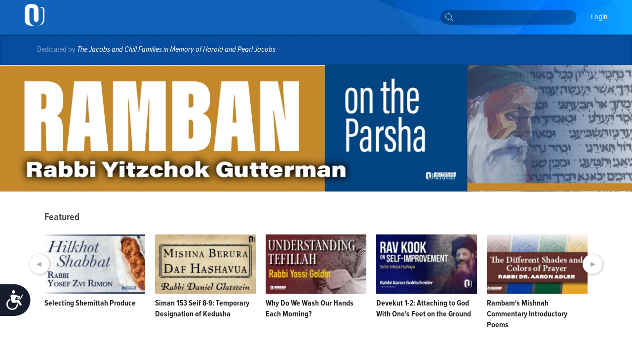

--- FILE ---
content_type: text/html; charset=utf-8
request_url: https://outorah.org/?utm_source=SilverpopMailing&utm_medium=email&utm_campaign=Shabbat%20Shalom%20-%20Eikev%205776%20(1)&utm_content=&spMailingID=13360677&spUserID=MjM3MTAxNTczMzMS1&spJobID=803743126&spReportId=ODAzNzQzMTI2S0
body_size: 50990
content:
<!doctype html>
<html data-n-head-ssr>
  <head >
    <meta data-n-head="ssr" charset="utf-8"><meta data-n-head="ssr" name="viewport" content="width=device-width, initial-scale=1"><meta data-n-head="ssr" property="fb:app_id" content="948818435176052"><meta data-n-head="ssr" data-hid="sentry-trace" name="sentry-trace" content="a4c908a78516462b84d5b984df34f745-b5b690fac505b43c-1"><meta data-n-head="ssr" data-hid="sentry-baggage" name="baggage" content="sentry-environment=production,sentry-release=78b2a7a7b9d1e4a86c4b307e4007e5c4e6984c76,sentry-public_key=816c9b8dd5094769a7ad31d89c539248,sentry-trace_id=a4c908a78516462b84d5b984df34f745,sentry-sample_rate=1"><meta data-n-head="ssr" data-hid="description" name="description" content="OU Torah - Study Torah daily"><meta data-n-head="ssr" name="description" content="From the parsha to Daf Yomi, read and listen to Torah, words of inspiration and more from Rabbi Dr. Tzvi Hersh Weinreb, Rabbi Moshe Elefant, Rabbi Shalom Rosner and others."><meta data-n-head="ssr" property="og:locale" content="en_US"><meta data-n-head="ssr" property="og:type" content="website"><meta data-n-head="ssr" property="og:description" content="From the parsha to Daf Yomi, read and listen to Torah, words of inspiration and more from Rabbi Dr. Tzvi Hersh Weinreb, Rabbi Moshe Elefant, Rabbi Shalom Rosner and others."><meta data-n-head="ssr" property="og:title" content="OU Torah - Study Torah daily"><meta data-n-head="ssr" property="og:url" content="https://outorah.org/"><meta data-n-head="ssr" property="og:site_name" content="OU Torah"><meta data-n-head="ssr" property="og:image" content="https://res.cloudinary.com/orthodox-union/image/upload/f_auto,q_auto/v1572779009/Torah/ou_logo_simple_blue.png"><meta data-n-head="ssr" property="og:image:secure_url" content="https://res.cloudinary.com/orthodox-union/image/upload/f_auto,q_auto/v1572779009/Torah/ou_logo_simple_blue.png"><meta data-n-head="ssr" property="og:image:width" content="200"><meta data-n-head="ssr" property="og:image:height" content="200"><meta data-n-head="ssr" property="twitter:title" content="OU Torah - Study Torah daily"><meta data-n-head="ssr" property="twitter:description" content="OU Torah - Study Torah daily"><meta data-n-head="ssr" property="twitter:image" content="https://res.cloudinary.com/orthodox-union/image/upload/v1443105546/OU/logos/ou_logo_simple_blue.png"><meta data-n-head="ssr" property="twitter:card" content="summary_large_image"><meta data-n-head="ssr" property="twitter:site" content="@OUTorah"><meta data-n-head="ssr" property="twitter:creator" content="@OUTorah"><title>OU Torah - Study Torah daily</title><base href="/"><link data-n-head="ssr" rel="icon" type="image/x-icon" href="./favicon.ico?v1"><link data-n-head="ssr" rel="stylesheet" href="https://fonts.googleapis.com/css?family=Raleway:200,400,600,800"><link data-n-head="ssr" rel="canonical" href="https://outorah.org/"><script data-n-head="ssr" src="https://cmp.osano.com/AzyvxUSByGm4feKh/e11b76f0-6aac-484b-818d-b5c340a4c876/osano.js"></script><script data-n-head="ssr" src="https://content.jwplatform.com/libraries/semhtxTE.js"></script><script data-n-head="ssr" src="https://www.googletagservices.com/tag/js/gpt.js" defer></script><script data-n-head="ssr">var exports = {}</script><script data-n-head="ssr" data-hid="gtm-script">if(!window._gtm_init){window._gtm_init=1;(function(w,n,d,m,e,p){w[d]=(w[d]==1||n[d]=='yes'||n[d]==1||n[m]==1||(w[e]&&w[e][p]&&w[e][p]()))?1:0})(window,navigator,'doNotTrack','msDoNotTrack','external','msTrackingProtectionEnabled');(function(w,d,s,l,x,y){w[x]={};w._gtm_inject=function(i){if(w.doNotTrack||w[x][i])return;w[x][i]=1;w[l]=w[l]||[];w[l].push({'gtm.start':new Date().getTime(),event:'gtm.js'});var f=d.getElementsByTagName(s)[0],j=d.createElement(s);j.async=true;j.src='https://www.googletagmanager.com/gtm.js?id='+i;f.parentNode.insertBefore(j,f);};w[y]('GTM-5QTSZ43')})(window,document,'script','dataLayer','_gtm_ids','_gtm_inject')}</script><script data-n-head="ssr" id="google-publisher-tag-lib-script" src="https://www.googletagservices.com/tag/js/gpt.js" async></script><script data-n-head="ssr" id="google-publisher-tag-init-script">var googletag = googletag || {};googletag.cmd = googletag.cmd || [];
    googletag.cmd.push(function(){
      googletag.pubads().enableSingleRequest();
      
      
      googletag.enableServices();
    });
  </script><link rel="preload" href="/_nuxt/7f0e5ca.js" as="script"><link rel="preload" href="/_nuxt/7b0e8b5.js" as="script"><link rel="preload" href="/_nuxt/2eea93e.js" as="script"><link rel="preload" href="/_nuxt/c522ec2.js" as="script"><link rel="preload" href="/_nuxt/9da9ccd.js" as="script"><link rel="preload" href="/_nuxt/25a082a.js" as="script"><link rel="preload" href="/_nuxt/2f2e328.js" as="script"><style data-vue-ssr-id="666662d9:0 666662d9:8 666662d9:1 666662d9:2 666662d9:3 666662d9:4 666662d9:5 666662d9:6 0176789d:0 115c7b6c:0 358b8d94:0 352ceeda:0 0941d0ff:0 2650b4dc:0 9ed936d4:0 9da396a0:0 d2a83c86:0">@import url(https://use.typekit.net/nsi4hfu.css);

/*  ============================================================
	Based on Meyer Reset css http://meyerweb.com/eric/tools/css/reset/
*/
.osano-cm-widget { display: none; }

*,
*:before,
*:after {
  box-sizing: border-box;
}

html,
body,
div,
span,
applet,
object,
iframe,
h1,
h2,
h3,
h4,
h5,
h6,
p,
blockquote,
pre,
a,
abbr,
acronym,
address,
big,
cite,
code,
del,
dfn,
em,
img,
ins,
kbd,
q,
s,
samp,
small,
strike,
strong,
sub,
sup,
tt,
var,
b,
u,
i,
center,
dl,
dt,
dd,
ol,
ul,
li,
fieldset,
form,
label,
legend,
table,
caption,
tbody,
tfoot,
thead,
tr,
th,
td,
article,
aside,
canvas,
details,
embed,
figure,
figcaption,
footer,
header,
hgroup,
menu,
nav,
output,
ruby,
section,
summary,
time,
mark,
audio,
video {
  margin: 0;
  padding: 0;
  border: 0;
  font-size: inherit;
  font: inherit;
  vertical-align: baseline;
}

/* HTML5 display-role reset for older browsers */

article,
aside,
details,
figcaption,
figure,
footer,
header,
hgroup,
menu,
nav,
section {
  display: block;
}

b, strong {
    font-weight: bold;
}

i, cite, em, var, address, dfn {
    font-style: italic;
}
blockquote {
    padding: 10px 20px;
    margin: 0 0 20px;
    font-size: 17.5px;
    border-left: 5px solid #eeeeee;
}
body {
  background: white;
  font-size: 16px;
  color: #222222;
  line-height: 1.4;
  font-family: "proxima-nova-condensed", "Helvetica Neue", Helvetica, Arial, sans-serif;
  font-weight: 400;
  margin: 0;
  padding: 0;
}


li{
  display: block;
}



.post-content ol li,
.post-content ul li{
    display: list-item;
}
blockquote{
  margin:20px 0;
  font-style:italic;
  color: #555555;
  padding:1.2em 30px 1.2em 75px;
  border-left:8px solid #365ba5 ;
  line-height:1.6;
  position: relative;
  background:#f7f7f7;
}
@media only screen and (min-width: 720px) {
  blockquote{
    font-size: 1.4em;
  }
}


blockquote::before{
  font-family:Arial;
  content: "\201C";
  color:#365ba5;
  font-size:4em;
  position: absolute;
  left: 10px;
  top:-10px;
}

blockquote::after{
  content: '';
}
.post-content ul {
  margin-left: 20px;
  list-style: disc;
}
.post-content ol {
  margin-left: 20px;
}

.post-content ul li,
.post-content ol li {
  display: list-item;
  margin-bottom: 5px;
}
table {
  width: 100%;
  border-collapse: collapse;
  border-spacing: 0;
}

a {
  text-decoration: none;
  color: #5476bc;
  font-weight: 400;
}

p{
  margin-bottom:20px;
}
iframe {
  max-width: 100%;
}

img {
  max-width: 100%;
  height: auto;
  border: 0;
}

::-moz-focus-inner {
  padding: 0;
  border: 0;
}

:focus {
  outline: 0;
}

/* form element Reset */


input[type="text"],
input[type="password"],
input[type="email"],
input[type="number"],
input[type="address"],
input[type="time"] {
  box-sizing: border-box;
  height: 36px;
  width: 100%;
  display: block;
  border: 1px solid #EFEFEF;
  padding: 0 10px;
  border-radius: 4px;
  background:#FCFCFC;
  transition: all .3s ease-in-out;
  font-size: 14px;
  color: #666666;

  &:hover {
    border-color: #ccc;
    box-shadow: none;
  }

  &:focus {
    border-color: #EFEFEF;
    box-shadow: none;
    color: #333;
  }
}
textarea {
  box-sizing: border-box;
  min-height: 60px;
  width: 100%;
  display: block;
  border: 1px solid #EFEFEF;
  padding: 8px 10px;
  border-radius: 4px;
  background:#FCFCFC;
  transition: all .3s ease-in-out;
  color: #666666;
  font-size: 14px;

  &:hover {
    border-color: #ccc;
    box-shadow: none;
  }

  &:focus {
    border-color: #EFEFEF;
    box-shadow: none;
    color: #333;
  }
}
::placeholder {
  font-size: 14px; color: #999999;
}
input:-webkit-autofill {
  -webkit-box-shadow: 0 0 0 1000px #e8e8e8 inset;
}
input::-webkit-input-placeholder { font-size: 14px; color: #999999; }
input::-moz-placeholder { font-size: 14px; color: #999999; }
input:-ms-input-placeholder { font-size: 14px; color: #999999; }
input:-moz-placeholder { font-size: 14px; color: #999999; }
/*  UTILITY CLASSES ======================================================================= */

/* container */
.container {
  clear: both;
  max-width: 1170px;
  margin: 0 auto;
  padding: 0px 20px;
  position: relative;
}

/* clearfix */

.clearfix:after {
  content: "";
  display: table;
  clear: both;
}
strong {
  font-weight: 700;
}

/* text */

.text-center {
  text-align: center;
}
.text-right {
  text-align: right;
}
.text-left {
  text-align: left;
}

.italic {
  font-style: italic;
}
.to-upper {
  text-transform: uppercase;
}
small {
  font-size: .8em;
}

/* HR */
hr {
  margin-bottom: 15px;
  margin-top: 0;
  border: 0;
  height: 0;
  border-top: 1px solid #dbdee5;
}

.aligncenter {
  display: block;
  margin: auto;
}
.alignleft {
  float: left;
  margin-right: 20px;
  margin-bottom: 20px;
}
.alignright {
  float: right;
  margin-left: 20px;
  margin-bottom: 20px;
}

/* btns */
.btn {
  font-size: 14px;
  line-height: 1;
  text-align: center;
  color: #333;
  padding: 13px 25px;
  background: #FFDE49;
  display: inline-block;
  font-weight: 400;
  border: none;
  border-radius:2px;
  cursor: pointer;
  transition: all 0.3s ease-in-out;

  &.btn--blue{
    color:white;
    background-color: #339af0;
    &:hover {
      background-color: #3c90d6;
    }
  }
  &.btn--black{
    color:white;
    background-color: #222;
    &:hover {
      background-color: #444;
    }
  }
}
.btn:hover {
  background-color: #f3d23a;
}



/* vue content transition */
.content-enter {
  opacity: 0;
}
.content-enter-to {
  opacity: 1;
}

.content-leave {
  opacity: 1;
}
.content-leave-to {
  opacity: 0;
}

.content-enter-active,
.content-leave-active {
  transition: opacity 0.3s ease-in-out;
}

/* Responsive Video */
.video-container {
  margin-top: 125px;
  margin-bottom: -150px;
  background: black;
}
.videoWrapper {
  position: relative;
  padding-bottom: 56.25%;
  padding-top: 10px;
  height: 0;
  max-width: 900px;
  margin: auto;
}
.videoWrapper iframe {
  position: absolute;
  top: 0;
  left: 0;
  width: 100%;
  height: 100%;
}

/* EL Loading */
.el-loading-parent--relative {
  margin-top: 60px;
}



svg:not(:root).svg-inline--fa {
  overflow: visible; }

.svg-inline--fa {
  display: inline-block;
  font-size: inherit;
  height: 1em;
  overflow: visible;
  vertical-align: -.125em; }
  .svg-inline--fa.fa-lg {
    vertical-align: -.225em; }
  .svg-inline--fa.fa-w-1 {
    width: 0.0625em; }
  .svg-inline--fa.fa-w-2 {
    width: 0.125em; }
  .svg-inline--fa.fa-w-3 {
    width: 0.1875em; }
  .svg-inline--fa.fa-w-4 {
    width: 0.25em; }
  .svg-inline--fa.fa-w-5 {
    width: 0.3125em; }
  .svg-inline--fa.fa-w-6 {
    width: 0.375em; }
  .svg-inline--fa.fa-w-7 {
    width: 0.4375em; }
  .svg-inline--fa.fa-w-8 {
    width: 0.5em; }
  .svg-inline--fa.fa-w-9 {
    width: 0.5625em; }
  .svg-inline--fa.fa-w-10 {
    width: 0.625em; }
  .svg-inline--fa.fa-w-11 {
    width: 0.6875em; }
  .svg-inline--fa.fa-w-12 {
    width: 0.75em; }
  .svg-inline--fa.fa-w-13 {
    width: 0.8125em; }
  .svg-inline--fa.fa-w-14 {
    width: 0.875em; }
  .svg-inline--fa.fa-w-15 {
    width: 0.9375em; }
  .svg-inline--fa.fa-w-16 {
    width: 1em; }
  .svg-inline--fa.fa-w-17 {
    width: 1.0625em; }
  .svg-inline--fa.fa-w-18 {
    width: 1.125em; }
  .svg-inline--fa.fa-w-19 {
    width: 1.1875em; }
  .svg-inline--fa.fa-w-20 {
    width: 1.25em; }
  .svg-inline--fa.fa-pull-left {
    margin-right: .3em;
    width: auto; }
  .svg-inline--fa.fa-pull-right {
    margin-left: .3em;
    width: auto; }
  .svg-inline--fa.fa-border {
    height: 1.5em; }
  .svg-inline--fa.fa-li {
    width: 2em; }
  .svg-inline--fa.fa-fw {
    width: 1.25em; }

.fa-layers svg.svg-inline--fa {
  bottom: 0;
  left: 0;
  margin: auto;
  position: absolute;
  right: 0;
  top: 0; }

.fa-layers {
  display: inline-block;
  height: 1em;
  position: relative;
  text-align: center;
  vertical-align: -.125em;
  width: 1em; }
  .fa-layers svg.svg-inline--fa {
    -webkit-transform-origin: center center;
            transform-origin: center center; }

.fa-layers-text, .fa-layers-counter {
  display: inline-block;
  position: absolute;
  text-align: center; }

.fa-layers-text {
  left: 50%;
  top: 50%;
  -webkit-transform: translate(-50%, -50%);
          transform: translate(-50%, -50%);
  -webkit-transform-origin: center center;
          transform-origin: center center; }

.fa-layers-counter {
  background-color: #ff253a;
  border-radius: 1em;
  -webkit-box-sizing: border-box;
          box-sizing: border-box;
  color: #fff;
  height: 1.5em;
  line-height: 1;
  max-width: 5em;
  min-width: 1.5em;
  overflow: hidden;
  padding: .25em;
  right: 0;
  text-overflow: ellipsis;
  top: 0;
  -webkit-transform: scale(0.25);
          transform: scale(0.25);
  -webkit-transform-origin: top right;
          transform-origin: top right; }

.fa-layers-bottom-right {
  bottom: 0;
  right: 0;
  top: auto;
  -webkit-transform: scale(0.25);
          transform: scale(0.25);
  -webkit-transform-origin: bottom right;
          transform-origin: bottom right; }

.fa-layers-bottom-left {
  bottom: 0;
  left: 0;
  right: auto;
  top: auto;
  -webkit-transform: scale(0.25);
          transform: scale(0.25);
  -webkit-transform-origin: bottom left;
          transform-origin: bottom left; }

.fa-layers-top-right {
  right: 0;
  top: 0;
  -webkit-transform: scale(0.25);
          transform: scale(0.25);
  -webkit-transform-origin: top right;
          transform-origin: top right; }

.fa-layers-top-left {
  left: 0;
  right: auto;
  top: 0;
  -webkit-transform: scale(0.25);
          transform: scale(0.25);
  -webkit-transform-origin: top left;
          transform-origin: top left; }

.fa-lg {
  font-size: 1.33333em;
  line-height: 0.75em;
  vertical-align: -.0667em; }

.fa-xs {
  font-size: .75em; }

.fa-sm {
  font-size: .875em; }

.fa-1x {
  font-size: 1em; }

.fa-2x {
  font-size: 2em; }

.fa-3x {
  font-size: 3em; }

.fa-4x {
  font-size: 4em; }

.fa-5x {
  font-size: 5em; }

.fa-6x {
  font-size: 6em; }

.fa-7x {
  font-size: 7em; }

.fa-8x {
  font-size: 8em; }

.fa-9x {
  font-size: 9em; }

.fa-10x {
  font-size: 10em; }

.fa-fw {
  text-align: center;
  width: 1.25em; }

.fa-ul {
  list-style-type: none;
  margin-left: 2.5em;
  padding-left: 0; }
  .fa-ul > li {
    position: relative; }

.fa-li {
  left: -2em;
  position: absolute;
  text-align: center;
  width: 2em;
  line-height: inherit; }

.fa-border {
  border: solid 0.08em #eee;
  border-radius: .1em;
  padding: .2em .25em .15em; }

.fa-pull-left {
  float: left; }

.fa-pull-right {
  float: right; }

.fa.fa-pull-left,
.fas.fa-pull-left,
.far.fa-pull-left,
.fal.fa-pull-left,
.fab.fa-pull-left {
  margin-right: .3em; }

.fa.fa-pull-right,
.fas.fa-pull-right,
.far.fa-pull-right,
.fal.fa-pull-right,
.fab.fa-pull-right {
  margin-left: .3em; }

.fa-spin {
  -webkit-animation: fa-spin 2s infinite linear;
          animation: fa-spin 2s infinite linear; }

.fa-pulse {
  -webkit-animation: fa-spin 1s infinite steps(8);
          animation: fa-spin 1s infinite steps(8); }

@-webkit-keyframes fa-spin {
  0% {
    -webkit-transform: rotate(0deg);
            transform: rotate(0deg); }
  100% {
    -webkit-transform: rotate(360deg);
            transform: rotate(360deg); } }

@keyframes fa-spin {
  0% {
    -webkit-transform: rotate(0deg);
            transform: rotate(0deg); }
  100% {
    -webkit-transform: rotate(360deg);
            transform: rotate(360deg); } }

.fa-rotate-90 {
  -ms-filter: "progid:DXImageTransform.Microsoft.BasicImage(rotation=1)";
  -webkit-transform: rotate(90deg);
          transform: rotate(90deg); }

.fa-rotate-180 {
  -ms-filter: "progid:DXImageTransform.Microsoft.BasicImage(rotation=2)";
  -webkit-transform: rotate(180deg);
          transform: rotate(180deg); }

.fa-rotate-270 {
  -ms-filter: "progid:DXImageTransform.Microsoft.BasicImage(rotation=3)";
  -webkit-transform: rotate(270deg);
          transform: rotate(270deg); }

.fa-flip-horizontal {
  -ms-filter: "progid:DXImageTransform.Microsoft.BasicImage(rotation=0, mirror=1)";
  -webkit-transform: scale(-1, 1);
          transform: scale(-1, 1); }

.fa-flip-vertical {
  -ms-filter: "progid:DXImageTransform.Microsoft.BasicImage(rotation=2, mirror=1)";
  -webkit-transform: scale(1, -1);
          transform: scale(1, -1); }

.fa-flip-horizontal.fa-flip-vertical {
  -ms-filter: "progid:DXImageTransform.Microsoft.BasicImage(rotation=2, mirror=1)";
  -webkit-transform: scale(-1, -1);
          transform: scale(-1, -1); }

:root .fa-rotate-90,
:root .fa-rotate-180,
:root .fa-rotate-270,
:root .fa-flip-horizontal,
:root .fa-flip-vertical {
  -webkit-filter: none;
          filter: none; }

.fa-stack {
  display: inline-block;
  height: 2em;
  position: relative;
  width: 2.5em; }

.fa-stack-1x,
.fa-stack-2x {
  bottom: 0;
  left: 0;
  margin: auto;
  position: absolute;
  right: 0;
  top: 0; }

.svg-inline--fa.fa-stack-1x {
  height: 1em;
  width: 1.25em; }

.svg-inline--fa.fa-stack-2x {
  height: 2em;
  width: 2.5em; }

.fa-inverse {
  color: #fff; }

.sr-only {
  border: 0;
  clip: rect(0, 0, 0, 0);
  height: 1px;
  margin: -1px;
  overflow: hidden;
  padding: 0;
  position: absolute;
  width: 1px; }

.sr-only-focusable:active, .sr-only-focusable:focus {
  clip: auto;
  height: auto;
  margin: 0;
  overflow: visible;
  position: static;
  width: auto; }

  /* hebrew */
  .ql-direction-rtl {
    direction: rtl;
}
/*  MENU STYLES ======================================================================= */

/* collapsible menu */

.responsive-nav {
  position: relative;
  z-index: 1;
  width: 45px;
  height: 45px;
  color: #64717b;
  cursor: pointer;
  overflow: hidden;
  @media screen and (min-width: 960px) {
    width: auto;
    height: auto;
    background: none;
    overflow: visible;
    display: inline-block;
    margin-left: 35px;
  }
  &:after {
    content: "☰";
    font-size: 20px;
    width: 1em;
    color: white;
    line-height: 1;
    text-align: center;
    position: absolute;
    transition: all 0.3s ease-in-out;
    top: 9px;
    left: 13px;
  }
    @media screen and (min-width: 960px) {
    &:after {
        content: normal;
        content: none;
      }
  }
  &.is-open {
    overflow: visible;
    &:after {
      content: "✕";
      color: white;
      @media screen and (min-width: 960px) {
        content: normal;
        content: none;
      }
    }
  }
}

.responsive-nav:before {
  content: "";
  width: 0;
  transition: all 0.3s ease-in-out;
}

.responsive-nav.is-open:before {
  content: "";
  background-color: #64717b;
  position: fixed;
  height: 100%;
  width: 300px;
  top: 0;
  right: 0;
  z-index: -1;
  opacity: 0.95;
  @media screen and (min-width: 960px) {
    display: none;
  }
}

/* menu ul element */

.menu-list {
  padding-top: 50px;
  position: absolute;
  top: 0;
  right: 0;
  transition: all 0.3s ease-in-out;
  z-index: 0;
  width: 0;
  @media screen and (min-width: 960px) {
    padding-top: 0;
    position: static;
    width: auto;
    display: block;
  }
}

.is-open .menu-list {
  @media screen and (max-width: 960px) {
    width: 250px;
  }
}

.menu-list > li {
  @media screen and (min-width: 960px) {
    display: inline-block;
    margin-right: 20px;
  }
}

/* main nav */

.site-nav__main a {
  text-transform: capitalize;
  font-size: 14px;
  color: white;
  position: relative;
  display: block;
  padding: 15px 5px 15px;
  font-weight: 200;
	font-family: "proxima-nova-condensed", "Helvetica Neue", Helvetica, Arial, sans-serif;
	text-decoration: none;
  border-bottom: 2px solid transparent;
}

@media screen and (min-width: 960px) {
  .site-nav__main a {
    color: white;
    font-weight: 400;
		  font-size: 16px;
    background-image: -webkit-linear-gradient(top, #fff 0%, #fff 100%);
    background-image: linear-gradient(to bottom, #fff 0%, #fff 100%);
    background-size: 0px 4px;
    background-position: 0 53px;
    background-repeat: no-repeat;
    -webkit-transition: all 0.3s linear;
    transition: all 0.3s linear;
    overflow: hidden;
  }
  .site-nav__main a:hover {
    background-size: 100% 4px;
  }
  .site-nav__main a.active {
    color: #333;
    font-weight: bold;
    border-bottom: 2px solid #727e87;
  }
}
/* dropdown */

.menu__dropdown {
  position: relative;
}

.site-nav__main .menu__dropdown-menu {
  padding: 5px 20px 5px 10px;
  min-width: 150px;
  @media screen and (min-width: 960px) {
    display: none;
    position: absolute;
    background: #0252af;
    color: white;
    top: 100%;
    left: -10px;
  }
}
.menu__dropdown-menu a {
  padding-bottom: 10px;
  border-bottom: none;
}
.menu__dropdown-menu a:hover {
  border-bottom: none;
}
.menu__dropdown:hover .menu__dropdown-menu {
  display: block;
}

/*  HEADINGS STYLES ========================================================================== */

h1 {
  font-weight: 900;
  font-size: 30px;
  text-transform: uppercase;
  display: block;
  line-height: 1.2;
  margin-bottom: 40px;
  text-align: center;
}

h2 {
  display: block;
  line-height: 1.2;
  font-weight: 700;
  font-size: 22px;
  margin-bottom: 40px;
  color: #365ba5;
}

h3 {
  font-size: 18px;
  text-transform: uppercase;
  margin-bottom: 20px;
}

h4 {
  font-size: 26px;
  margin-bottom: 10px;
  font-weight: bold;
}

@media only screen and (min-width: 720px) {
  h1 {
    font-size: 48px;
  }
  h2 {
    font-size: 28px;
  }
  h3 {
    font-size: 24px;
  }
  h4 {
    font-size: 30px;
  }
}

/*  FORM ELEMENTS ======================================================================= */

form>section {
    margin-bottom: 30px;
    position: relative;
    padding-bottom: 15px;
}

.ast {
    color: red;
}
.form-header {
    font-weight: 900;
    margin-bottom: 20px;
    color: #365ba5;
    display: block;
}
.form-note {
    font-weight: 200;
    font-size: 11px;
    font-style: italic;
    display: block;
    margin-bottom: 8px;
}
form input,
form textarea {
    border-radius: 4px;
}

.form-row {
    display: flex;
    max-width: 400px;
    margin-bottom: 15px;
    flex-wrap: wrap;
}

.form-row>div {
    flex: 1;
    padding-right: 20px;
}
.form-row>div:last-child {
    padding-right: 0;
}
.form-row>.flex-dbl {
    flex: 2;
}

.form-row.smaller {
    max-width: 300px;
}
.form-row > .short-input {
    max-width: 120px;
}
.form-row.bigger {
    max-width: 100%;
}

input::-webkit-input-placeholder {
    color: #ccc;
}

input::-moz-placeholder {
    color: #ccc;
}

input:-ms-input-placeholder {
    color: #ccc;
}
.error-label {
    font-size: 12px;
    color: #fd0000;
    display: block;
}
fieldset[disabled] .multiselect {
    pointer-events: none
}
.multiselect__spinner {
    position: absolute;
    right: 1px;
    top: 1px;
    width: 48px;
    height: 35px;
    background: #fff;
    display: block
}
.multiselect__spinner:after,
.multiselect__spinner:before {
    position: absolute;
    content: "";
    top: 50%;
    left: 50%;
    margin: -8px 0 0 -8px;
    width: 16px;
    height: 16px;
    border-radius: 100%;
    border-color: #41b883 transparent transparent;
    border-style: solid;
    border-width: 2px;
    box-shadow: 0 0 0 1px transparent
}
.multiselect__spinner:before {
    animation: spinning 2.4s cubic-bezier(.41, .26, .2, .62);
    animation-iteration-count: infinite
}
.multiselect__spinner:after {
    animation: spinning 2.4s cubic-bezier(.51, .09, .21, .8);
    animation-iteration-count: infinite
}
.multiselect__loading-enter-active,
.multiselect__loading-leave-active {
    transition: opacity .4s ease-in-out;
    opacity: 1
}
.multiselect__loading-enter,
.multiselect__loading-leave-active {
    opacity: 0
}
.multiselect,
.multiselect__input,
.multiselect__single {
    font-family: inherit;
    font-size: 14px;
    -ms-touch-action: manipulation;
    touch-action: manipulation
}
.multiselect {
    box-sizing: content-box;
    display: block;
    position: relative;
    width: 100%;
    min-height: 40px;
    text-align: left;
    color: #35495e;
    border: 1px solid #D8DBDF;
}
.multiselect * {
    box-sizing: border-box
}
.multiselect:focus {
    outline: none
}
.multiselect--disabled {
    pointer-events: none;
    opacity: .6
}
.multiselect--active {
    z-index: 50
}
.multiselect--active .multiselect__current,
.multiselect--active .multiselect__input,
.multiselect--active .multiselect__tags {
    border-bottom-left-radius: 0;
    border-bottom-right-radius: 0
}
.multiselect--active .multiselect__select {
    transform: rotate(180deg)
}
.multiselect__input,
.multiselect__single {
    height: 100%;
    align-items: center;
    padding: 10px 5px;
    position: relative;
    display: flex;
    min-height: 20px;
    line-height: 20px;
    border: none;
    border-radius: 5px;
    background: #fff;
    width: 100%;
    transition: border .1s ease;
    box-sizing: border-box;
}
.multiselect__tag~.multiselect__input,
.multiselect__tag~.multiselect__single {
    width: auto
}
.multiselect__input:hover,
.multiselect__single:hover {
    border-color: #cfcfcf
}
.multiselect__input:focus,
.multiselect__single:focus {
    border-color: #a8a8a8;
    outline: none
}
.multiselect__single {
    padding-left: 6px;
}
.multiselect__tags {
    min-height: 40px;
    display: block;
    padding: 0px 40px 0 0px !important;
    border-radius: 2px !important;
    border: none !important;
    background: #fff
}
.multiselect__tag {
    position: relative;
    display: inline-block;
    padding: 10px 26px 10px 10px;
    border-radius: 5px;
    margin: 5px 5px 10px 5px;
    color: #3674c0;
    line-height: 1;
    background: #f0f4f8;
    white-space: nowrap
}
.multiselect__tag-icon {
    cursor: pointer;
    margin-left: 7px;
    position: absolute;
    right: 0;
    top: 5px;
    bottom: 0;
    font-weight: 700;
    font-style: normal;
    width: 22px;
    text-align: center;
    line-height: 22px;
    transition: all .2s ease;
    border-radius: 5px
}
.multiselect__tag-icon:after {
    content: "\D7";
    color: #3674c0;
    font-size: 16px
}
.multiselect__tag-icon:focus,
.multiselect__tag-icon:hover {
    background: #369a6e
}
.multiselect__tag-icon:focus:after,
.multiselect__tag-icon:hover:after {
    color: #fff
}
.multiselect__current {
    min-height: 40px;
    overflow: hidden;
    padding: 8px 12px 0;
    padding-right: 30px;
    white-space: nowrap;
    border-radius: 5px;
    border: 1px solid #e8e8e8
}
.multiselect__current,
.multiselect__select {
    line-height: 16px;
    box-sizing: border-box;
    display: block;
    margin: 0;
    text-decoration: none;
    cursor: pointer
}
.multiselect__select {
    position: absolute;
    width: 40px;
    height: 40px;
    right: 1px;
    top: 1px;
    padding: 4px 8px;
    text-align: center;
    transition: transform .2s ease
}
.multiselect__select:before {
    position: relative;
    right: 0;
    top: 65%;
    color: #999;
    margin-top: 4px;
    border-style: solid;
    border-width: 5px 5px 0;
    border-color: #999 transparent transparent;
    content: ""
}
.multiselect__placeholder {
color: #adadad;
    display: flex;
    height: 100%;
    align-items: center;
    padding: 10px 5px;
}
.multiselect--active .multiselect__placeholder {
    display: none
}
.multiselect__content {
    position: absolute;
    list-style: none;
    display: block;
    background: #fff;
    width: 100%;
    max-height: 240px;
    overflow: auto;
    padding: 0;
    margin: 0;
    border: 1px solid #e8e8e8;
    border-top: none;
    border-bottom-left-radius: 5px;
    border-bottom-right-radius: 5px;
    z-index: 50
}
.multiselect__content::webkit-scrollbar {
    display: none
}
.multiselect__element {
    display: block
}
.multiselect__option {
    display: block;
    padding: 12px;
    min-height: 40px;
    line-height: 16px;
    text-decoration: none;
    text-transform: none;
    vertical-align: middle;
    position: relative;
    cursor: pointer;
    white-space: nowrap
}
.multiselect__option:after {
    top: 0;
    right: 0;
    position: absolute;
    line-height: 40px;
    padding-right: 12px;
    padding-left: 20px
}
.multiselect__option--highlight {
    background: #f0f4f8;
    outline: none;
    color: #3674c0;
}
.multiselect__option--highlight:after {
    content: attr(data-select);
    background: #f0f4f8;
    color: #3674c0;
}
.multiselect__option--selected {
    background: #f3f3f3;
    color: #35495e;
    font-weight: 700
}
.multiselect__option--selected:after {
    content: attr(data-selected);
    color: silver
}
.multiselect__option--selected.multiselect__option--highlight {
    background: #ff6a6a;
    color: #fff
}
.multiselect__option--selected.multiselect__option--highlight:after {
    background: #ff6a6a;
    content: attr(data-deselect);
    color: #fff
}
.multiselect--disabled {
    background: #ededed;
    pointer-events: none
}
.multiselect--disabled .multiselect__current,
.multiselect--disabled .multiselect__select,
.multiselect__option--disabled {
    background: #ededed;
    color: #a6a6a6
}
.multiselect__option--disabled {
    cursor: text;
    pointer-events: none
}
.multiselect__option--disabled.multiselect__option--highlight {
    background: #dedede!important
}
.multiselect-enter-active,
.multiselect-leave-active {
    transition: all .3s ease
}
.multiselect-enter,
.multiselect-leave-active {
    opacity: 0
}
@keyframes spinning {
    0% {
        transform: rotate(0)
    }
    to {
        transform: rotate(2turn)
    }
}
input.multiselect__input {
        /* padding-top: 15px; */
  border:none !important;
	background:white;
  margin-bottom: 0 !important;
}

.nuxt-progress {
  position: fixed;
  top: 0px;
  left: 0px;
  right: 0px;
  height: 2px;
  width: 0%;
  opacity: 1;
  transition: width 0.1s, opacity 0.4s;
  background-color: #365ba5;
  z-index: 999999;
}
.nuxt-progress.nuxt-progress-notransition {
  transition: none;
}
.nuxt-progress-failed {
  background-color: red;
}

.site-header[data-v-e7b8222a]{width:100%;position:fixed;top:0;min-height:70px;left:0;padding:5px 20px 0px;box-shadow:0px 1px 2px 2px rgba(0,0,0,.1);z-index:1;background-size:cover;background-image:url("https://res.cloudinary.com/orthodox-union/image/upload/f_auto,q_auto/v1551002339/Torah/torag-header-bg.png");z-index:10}.site-header.site-header--brown[data-v-e7b8222a]{background:#241c18}.site-logo[data-v-e7b8222a]{margin-top:-3px}@media only screen and (min-width: 960px){.site-header[data-v-e7b8222a]{padding:0px 50px 0px;position:sticky}}.flex[data-v-e7b8222a]{display:flex;align-items:center;padding:10px 0px 10px}nav a[data-v-e7b8222a],nav span[data-v-e7b8222a]{color:#efefef;cursor:pointer}.search[data-v-e7b8222a]{margin-right:30px}nav.notifications[data-v-e7b8222a]{display:none}@media screen and (min-width: 960px){nav.notifications[data-v-e7b8222a]{display:flex;align-items:center;margin-left:auto;padding-bottom:10px;padding-top:10px}}a.nav__item[data-v-e7b8222a]{margin-right:20px}.notification-menu[data-v-e7b8222a]{margin-right:30px}.popover-action[data-v-e7b8222a]{color:#999;padding:10px;border-bottom:1px solid #efefef;font-size:15px;margin:0 -20px;cursor:pointer;z-index:9999}.popover-action[data-v-e7b8222a]:last-child{border-bottom:none}.popover-action[data-v-e7b8222a]:hover{background:#f7f7f7;color:#000}.popover-action:hover svg[data-v-e7b8222a]{fill:#000}.popover-action>a[data-v-e7b8222a]{display:block;color:#999}.popover-action>a.dropdown__icon[data-v-e7b8222a]{display:flex;align-items:center}.popover-action>a.dropdown__icon svg[data-v-e7b8222a]{height:25px;fill:#999;padding-right:5px}.popover-action>a.dropdown__icon[data-v-e7b8222a]:hover{color:#000}.popover-action>a.dropdown__icon:hover svg[data-v-e7b8222a]{fill:#000}
@media only screen and (max-width: 960px){body{padding-top:75px}}
.flex[data-v-d52741c8]{display:flex;align-items:center;padding:0;flex:1}li.menu-dropdown a[data-v-d52741c8]{display:flex}li.menu-dropdown a .icon[data-v-d52741c8]{margin-left:7px;display:none}@media only screen and (min-width: 960px){li.menu-dropdown a .icon[data-v-d52741c8]{display:block}}li.menu-dropdown ul a[data-v-d52741c8]{align-items:center;justify-content:space-between}li.menu-dropdown ul a .icon[data-v-d52741c8]{font-size:10px;margin-left:40px}li.menu-dropdown ul a[data-v-d52741c8]:hover{cursor:pointer}.menu-list>li[data-v-d52741c8]{position:relative;vertical-align:middle}.menu-dropdown ul a[data-v-d52741c8]{padding:12px 30px;color:#000;font-weight:400;font-family:"proxima-nova","Helvetica Neue",Helvetica,Arial,sans-serif;text-decoration:none;text-transform:uppercase}.menu-list ul[data-v-d52741c8]{margin:20px 0 0 0;opacity:0;background:#fff;visibility:hidden;position:absolute;top:45px;left:0;z-index:1;border-radius:0 4px 4px 4px;border:1px solid rgba(0,0,0,.15);box-shadow:0 6px 12px rgba(0,0,0,.175);transition:all .2s ease-in-out}@media only screen and (min-width: 960px){.menu-list li:hover>ul[data-v-d52741c8]{opacity:1;visibility:visible;margin:0}.menu-list li:hover>nav ul[data-v-d52741c8]{opacity:1;visibility:visible;margin:0}}.menu-list ul ul[data-v-d52741c8]{left:145px;padding:5px 20px 10px 10px;top:0;list-style:none;display:-webkit-box;display:-ms-flexbox;display:flex;align-items:center;position:absolute;-ms-flex-wrap:wrap;flex-wrap:wrap;max-width:800px;flex-flow:column}.menu-list ul ul li[data-v-d52741c8]{min-width:100%;max-width:100%}.menu-list ul ul li[data-v-d52741c8]:hover{background:none}.menu-list ul ul li[data-v-d52741c8]:hover:before{content:none}.menu-list ul ul li a[data-v-d52741c8]{display:block;font-size:15px;padding:6px 10px;font-weight:normal;line-height:1.42857143}.menu-list ul ul li a[data-v-d52741c8]:hover{text-decoration:underline}.menu-list ul ul.dropdown-split[data-v-d52741c8]{flex-flow:row wrap;width:600px;padding:10px 20px 10px 10px;overflow-y:scroll;max-height:100%}@media only screen and (min-width: 1200px){.menu-list ul ul.dropdown-split[data-v-d52741c8]{width:800px}}.menu-list ul ul.dropdown-split li[data-v-d52741c8]{flex:1;min-width:48%;max-width:48%}@media only screen and (min-width: 1200px){.menu-list ul ul.dropdown-split li[data-v-d52741c8]{min-width:30%;max-width:30%}}.menu-list ul ul.dropdown-nosplit[data-v-d52741c8]{width:195px}.menu-list ul a[data-v-d52741c8]{padding:10px 15px;text-transform:none}.menu-list ul li[data-v-d52741c8]:hover{background:#f2f3f5}ul.menu-dropdown__topics li[data-v-d52741c8]:hover:before{border-bottom:9px solid rgba(0,0,0,0);border-top:9px solid rgba(0,0,0,0);border-left:9px solid rgba(255,255,255,.8392156863);content:"";height:0;margin-top:10px;position:absolute;right:-8px;width:0}form.site-nav__top-search[data-v-d52741c8]{width:200px;position:relative;margin-left:auto;margin-top:-6px;margin-right:10px}form.site-nav__top-search input[data-v-d52741c8]{color:#fff;border:none;background:rgba(255,255,255,.3);height:30px;font-size:12px;padding-right:35px;border-radius:15px}form.site-nav__top-search button[data-v-d52741c8]{top:0px;right:0px;position:absolute;border:none;padding:8px 12px;font-size:12px;display:flex;align-items:center;-webkit-box-shadow:none;box-shadow:none;overflow:visible;border:0;font:inherit;-webkit-font-smoothing:inherit;letter-spacing:inherit;background:none;cursor:pointer;color:#1162b9}@media only screen and (min-width: 960px){form.site-nav__top-search[data-v-d52741c8]{display:none}}@media only screen and (min-width: 960px){ul.menu-dropdown--streams[data-v-d52741c8]{width:235px}}ul.menu-dropdown--streams li[data-v-d52741c8]:hover:before{content:none}a.donate-btn[data-v-d52741c8]{background:#fff;color:#0252af;display:inline-flex;border-radius:6px;padding:5px 15px;line-height:normal;font-size:15px}a.donate-btn[data-v-d52741c8]:hover{background:#fafafa}
.search[data-v-80017b7e]{position:relative;width:275px;transition:width .3s ease-in-out}.search>input[data-v-80017b7e]{color:#fff;border:none;background:rgba(0,0,0,.3);height:30px;font-size:12px;padding-left:35px;border-radius:15px}.search>input[data-v-80017b7e]:focus{background:rgba(0,0,0,.4)}.search>.icon[data-v-80017b7e]{position:absolute;top:6px;left:10px;color:#8cbbd8}.results[data-v-80017b7e]{position:absolute;background:#fff;box-shadow:0px 1px 15px rgba(0,0,0,.1);top:35px;border-radius:4px;width:100%;font-size:16px;max-height:500px;overflow:auto}.list-name[data-v-80017b7e]{font-weight:600;color:#666;font-size:18px;display:block;padding:5px 20px;display:flex;align-items:center;border-bottom:1px solid #ddd;background:#f7f7f7}.more-link[data-v-80017b7e]{display:flex;align-items:center;font-size:13px;color:#365ba5;font-weight:600;margin-left:auto}.more-link .icon[data-v-80017b7e]{margin-left:5px;font-size:9px}.search-list[data-v-80017b7e]{border-bottom:1px solid #efefef;padding-bottom:10px}.search-list[data-v-80017b7e]:first-child:after{content:"";position:absolute;left:50%;margin-left:-10px;border:10px solid rgba(0,0,0,0);border-bottom-color:#fff;top:-18px}.search-list[data-v-80017b7e]:first-child:before{content:"";position:absolute;left:50%;margin-left:-10px;border:10px solid rgba(0,0,0,0);border-bottom-color:#efefef;top:-19px}.search-list a[data-v-80017b7e]{color:#666;display:flex;align-items:center;padding:5px 20px}.search-list a[data-v-80017b7e]:hover{color:#fff;background:#339af0}.search-list .icon[data-v-80017b7e]{font-size:10px;margin-right:10px}.ais-InstantSearch:last-child .search-result[data-v-80017b7e]{border:none}.author-link[data-v-80017b7e]{display:flex;align-items:center;padding:5px 20px}.vue-avatar--wrapper[data-v-80017b7e]{margin-right:10px}[data-v-80017b7e]::placeholder{font-size:12px;color:#ccc}input[data-v-80017b7e]::-webkit-input-placeholder{font-size:12px;color:#ccc}input[data-v-80017b7e]::-moz-placeholder{font-size:12px;color:#ccc}input[data-v-80017b7e]:-ms-input-placeholder{font-size:12px;color:#ccc}input[data-v-80017b7e]:-moz-placeholder{font-size:12px;color:#ccc}.search-item svg.svg-inline--fa[data-v-80017b7e]{width:8px}.author-name[data-v-80017b7e]{flex:1}
.fp__container[data-v-ecf99c90]{margin-top:40px;margin-bottom:80px}.fp__carousel[data-v-ecf99c90]{margin:32px auto 15px;max-width:1200px;padding:0px 40px}.fp__shiur-row[data-v-ecf99c90]{padding:0;margin-bottom:20px;border-bottom:1px solid #efefef}.fp__shiur-row[data-v-ecf99c90]:last-child{border:none;margin-bottom:0}h4[data-v-ecf99c90]{font-weight:900;color:#4b4c4e;font-size:20px;padding:0 10px;text-transform:capitalize;display:block;box-sizing:border-box;margin-bottom:20px;text-align:center}@media(min-width: 920px){h4[data-v-ecf99c90]{text-align:left}}h4.topics-title[data-v-ecf99c90]{padding:0}.welcome-msg[data-v-ecf99c90]{font-weight:600;font-size:34px;margin-bottom:40px;display:block;color:#efefef}.series-label[data-v-ecf99c90]{display:block;margin-bottom:20px;font-size:14px}.series-name[data-v-ecf99c90]{color:#fff;text-decoration:underline}.fp__hero-row[data-v-ecf99c90]{padding:40px 0;background:#efefef}.topics[data-v-ecf99c90]{align-items:center;margin-top:10px}@media(min-width: 720px){.topics[data-v-ecf99c90]{display:flex;flex-flow:wrap;margin:20px -10px 0}}.topic[data-v-ecf99c90]{display:block;color:#dcebfd;padding:25px 20px;margin:0 10px 10px;flex:1;text-align:center;font-weight:600;border-radius:2px;background:#0252af;font-size:20px;transition:all .3s linear}.topic[data-v-ecf99c90]:hover{background:#1161b9;color:#fff}.fp__authors[data-v-ecf99c90]{display:flex;margin:20px -20px 0;flex-flow:wrap}.fp__author[data-v-ecf99c90]{margin:0 1% 40px;min-width:48%;max-width:48%;flex:1}@media(min-width: 1020px){.fp__author[data-v-ecf99c90]{flex:0 1 18%;margin:0 2% 20px 0;min-width:18%;max-width:18%}}.fp__author[data-v-ecf99c90]:last-of-type{margin-right:0}.fp__author-thumb[data-v-ecf99c90]{display:block;width:120px;height:120px;border-radius:50%;margin:0 auto 10px;background-position:top center;background-size:cover}.fp__author-name[data-v-ecf99c90]{color:#000;font-family:"proxima-nova","Helvetica Neue",Helvetica,Arial,sans-serif;font-size:16px;text-align:center;display:block}.dedication[data-v-ecf99c90]{background:#054d9f;padding:20px 0;color:#83a4c7;box-shadow:inset 0px 0px 2px 2px rgba(0,0,0,.1);position:relative}.dedication .dedication-content[data-v-ecf99c90]{color:#fff;font-style:italic}
.modal-mask[data-v-61403e00]{position:fixed;max-width:100%;z-index:9998;top:0;left:0;width:100%;height:100%;background-color:rgba(0,0,0,.6);display:block;transition:opacity .3s ease;overflow:auto}.modal-wrapper[data-v-61403e00]{display:block;position:relative;margin:auto;max-width:100%}.modal-wrapper.absolute[data-v-61403e00]{position:absolute}.modal-container[data-v-61403e00]{margin:0px auto;max-width:100%;background-color:#fff;border-radius:2px;box-shadow:0 2px 8px rgba(0,0,0,.2);transition:all .3s ease;position:relative;height:100%;width:100%}.close-icon[data-v-61403e00]{cursor:pointer;position:absolute;top:7px;right:7px;color:#c19e74;z-index:10;font-size:20px;font-weight:bold;transition:all .1s ease-in-out;padding:3px 8px}.close-icon[data-v-61403e00]:hover{color:#666}.close-icon--alt[data-v-61403e00]{border-radius:4px;background:#ccc;font-size:11px;padding:4px 8px;opacity:.7;color:#222;line-height:1}.close-icon--alt[data-v-61403e00]:hover{background:#666;color:#fff}
.section-flex[data-v-6b957344]{display:flex;flex-flow:wrap;margin:0 auto 20px;justify-content:flex-start}.VueCarousel[data-v-6b957344]{width:100%}[data-v-6b957344] .VueCarousel-slide{top:0;padding:0 10px;position:relative;border-radius:4px}[data-v-6b957344] .VueCarousel-navigation-button{line-height:0;height:calc(100% - 30px);transition:all .3s ease-in-out;color:#aaa !important;top:40px !important;background:#fff !important;width:40px;height:40px;border-radius:50%;border-radius:50%;outline:none !important;box-shadow:1px 1px 5px rgba(0,0,0,.3)}@media only screen and (min-width: 920px){[data-v-6b957344] .VueCarousel-navigation-button{top:60px !important}}[data-v-6b957344] .VueCarousel-navigation-button:hover{background:#f7f7f7 !important}[data-v-6b957344] .VueCarousel-navigation-prev{left:20px !important;padding-left:10px !important}[data-v-6b957344] .VueCarousel-navigation-next{right:20px !important;padding-right:10px !important}
.site-footer{position:relative;padding:55px 0 35px;background:#f2f5f7;border-top:1px solid #efefef}.site-footer a{color:#000}.site-footer h4,.site-footer h4 a{font-size:16px;font-weight:bold;text-transform:uppercase;margin-bottom:20px;color:#666}.site-footer ul li a{font-size:13px;display:block;padding-bottom:7px;color:#575151}.site-footer ul li a:hover{color:#333;text-decoration:underline}.footer-section{margin:0 auto}@media only screen and (min-width: 720px){.footer-section{display:flex}}.footer__col{flex:1;padding:0px 10px 0px 25px;border-right:1px solid rgba(0,0,0,.05)}.footer__col ul{margin-bottom:15px}.footer__col:last-of-type{border-right:none}.privacy-link{text-align:center;display:block;color:#757171;margin-top:30px}</style><style data-vue-ssr-id="666662d9:7" media="print">@page {
  size: auto; /* auto is the initial value */

  /* this affects the margin in the printer settings */
  margin: 25mm 25mm 25mm 25mm;
}

body {
  /* this affects the margin on the content before sending to printer */
  margin: 0px;
}
//general structure
.visible-print {
  display: inline-block;
}
.container {
  max-width: 100% !important;
}

header.site-header,
.post__sidebar,
footer,
.post-video,
.actions,
.author__img,
.read-more,
.video-ctrl {
  display: none;
}
h1.landing,
h1.entry-title,
h1.author-name {
  font-size: 36px !important;
  line-height: 1.2em !important;
}
h3 {
  font-size: 18px !important;
}
.author,
.date {
  font-size: 0.8em !important;
}
.print-header {
  .container {
    overflow: hidden;
    border-bottom: 1px solid #eeeeee;
    padding-bottom: 10px;
  }
  h1 {
    float: left;
    font-family: 'proxima-nova', 'Helvetica Neue', Helvetica, Arial, sans-serif;
    font-size: 20px;
    line-height: 1;
    text-transform: uppercase;
    margin-top: 0;
  }
  img {
    float: left;
    margin-right: 10px;
    height: 40px;
  }
}
a:link:after,
a:visited:after {
  content: '';
}
blockquote p {
  font-size: 1.4em !important;
  line-height: 1.2em !important;
}
.nav.nav-pills {
  display: none;
}
.pager {
  display: none;
}
.pagination {
  display: none !important;
}
.breadcrumb {
  display: none !important;
}
.btn-download {
  display: none !important;
}
.sidebar {
  display: none;
}

//hide video players
.media-player-container,
.LimelightEmbeddedPlayer,
.limelight_video_cap,
#mediaPlayer {
  display: none !important;
}

//article
article.post > header {
  padding-bottom: 10px !important;
  border-bottom: 4px solid #ccc !important;
}
.author-bio,
article.post .entry-content {
  font-size: 0.9em !important;
  line-height: 1.4em !important;
}

//homepage

.homepage-slider {
  ul.slides {
    -webkit-transform: none !important;
    -moz-transform: none !important;
    -ms-transform: none !important;
    -o-transform: none !important;
    transform: none !important;
  }
}
.alert-container {
  border: none !important;
}

//content module widget
.section-container {
  .ctrl {
    display: none !important;
  }
  .section-main {
    display: block !important;
  }
}

//calendar
.calendar-container {
  border: none;
}

.article-bottom-subscribe,
.ou-secondary-navbar,
#disqus_thread,
#spot-im-frame-newsfeed,
#spot-im-frame-utility,
.spot-im-ticker,
#spot-im-frame-utility-iframe,
.adunit {
  display: none !important;
}

#bd {
  padding: 0;
}

.entry-content p {
  font-family: Garamond;
  font-size: 12pt;
  line-height: 140%;
  margin-bottom: 15px;
}
body,
.container,
.post__content {
  margin-top: 0 !important;
  padding-top: 0 !important;
}
.post-content {
  display: block !important;
  width: 100% !important;
  overflow: visible !important;
  page-break-inside: avoid;
}
</style>
  </head>
  <body >
    <noscript data-n-head="ssr" data-hid="gtm-noscript" data-pbody="true"><iframe src="https://www.googletagmanager.com/ns.html?id=GTM-5QTSZ43&" height="0" width="0" style="display:none;visibility:hidden" title="gtm"></iframe></noscript><div data-server-rendered="true" id="__nuxt"><!----><div id="__layout"><div><header class="site-header" data-v-e7b8222a><div class="flex" data-v-e7b8222a><a href="/" class="site-logo nuxt-link-active" data-v-e7b8222a><img src="https://res.cloudinary.com/orthodox-union/image/upload/f_auto,q_auto/v1551002406/Torah/OU-logo.png" alt="OuTorah logo" class="site-logo__img" data-v-e7b8222a></a> <div class="flex" data-v-d52741c8 data-v-e7b8222a><form role="search" method="GET" action="/search/" class="site-nav__top-search" data-v-d52741c8><input type="text" placeholder value name="q" class="search-query" data-v-d52741c8> <button type="submit" data-v-d52741c8><svg aria-hidden="true" data-fa-processed data-prefix="fas" data-icon="search" role="img" xmlns="http://www.w3.org/2000/svg" viewBox="0 0 512 512" class="svg-inline--fa fa-search fa-w-16" data-v-d52741c8><path fill="currentColor" d="M505 442.7L405.3 343c-4.5-4.5-10.6-7-17-7H372c27.6-35.3 44-79.7 44-128C416 93.1 322.9 0 208 0S0 93.1 0 208s93.1 208 208 208c48.3 0 92.7-16.4 128-44v16.3c0 6.4 2.5 12.5 7 17l99.7 99.7c9.4 9.4 24.6 9.4 33.9 0l28.3-28.3c9.4-9.4 9.4-24.6.1-34zM208 336c-70.7 0-128-57.2-128-128 0-70.7 57.2-128 128-128 70.7 0 128 57.2 128 128 0 70.7-57.2 128-128 128z" data-v-d52741c8></path></svg></button></form> <nav id="js-responsive-nav" class="responsive-nav" data-v-d52741c8><div class="site-nav__main" data-v-d52741c8><ul id="menu-main" class="menu-list" data-v-d52741c8><li data-v-d52741c8><a href="/" class="nuxt-link-active" data-v-d52741c8>Home</a></li> <li class="menu-dropdown" data-v-d52741c8><a href="/series" data-v-d52741c8>
            Browse Topics
            <div display="inline" class="icon icon" data-v-f44541a2 data-v-d52741c8><svg aria-hidden="true" focusable="false" data-prefix="fas" data-icon="caret-down" role="img" xmlns="http://www.w3.org/2000/svg" viewBox="0 0 320 512" class="svg-inline--fa fa-caret-down fa-w-10" data-v-f44541a2 data-v-f44541a2><path fill="currentColor" d="M31.3 192h257.3c17.8 0 26.7 21.5 14.1 34.1L174.1 354.8c-7.8 7.8-20.5 7.8-28.3 0L17.2 226.1C4.6 213.5 13.5 192 31.3 192z" data-v-f44541a2 data-v-f44541a2></path></svg></div></a> <ul class="menu-dropdown__topics" data-v-d52741c8><li data-v-d52741c8><a href="/search?topics=Gemara" data-v-d52741c8>
                Gemara
                <div display="inline" class="icon icon-right" data-v-f44541a2 data-v-d52741c8><svg aria-hidden="true" focusable="false" data-prefix="fas" data-icon="chevron-right" role="img" xmlns="http://www.w3.org/2000/svg" viewBox="0 0 320 512" class="svg-inline--fa fa-chevron-right fa-w-10" data-v-f44541a2 data-v-f44541a2><path fill="currentColor" d="M285.476 272.971L91.132 467.314c-9.373 9.373-24.569 9.373-33.941 0l-22.667-22.667c-9.357-9.357-9.375-24.522-.04-33.901L188.505 256 34.484 101.255c-9.335-9.379-9.317-24.544.04-33.901l22.667-22.667c9.373-9.373 24.569-9.373 33.941 0L285.475 239.03c9.373 9.372 9.373 24.568.001 33.941z" data-v-f44541a2 data-v-f44541a2></path></svg></div></a> <nav data-v-d52741c8><ul class="dropdown-split" data-v-d52741c8><li class="active" data-v-d52741c8><a href="/series/6436" data-v-d52741c8> All Torah Initative</a></li><li class="active" data-v-d52741c8><a href="/series/5417" data-v-d52741c8> מראה יבמות</a></li><li class="active" data-v-d52741c8><a href="/series/5415" data-v-d52741c8>23 Minute Daf With Rabbi Hertzka Greenfeld</a></li><li class="active" data-v-d52741c8><a href="/series/4100" data-v-d52741c8>29 Min Daf with Rabbi Elimelech Friedman</a></li><li class="active" data-v-d52741c8><a href="/series/4065" data-v-d52741c8>48 Kinyanei Torah</a></li><li class="active" data-v-d52741c8><a href="/series/5943" data-v-d52741c8>All Daf Presentations and Clips</a></li><li class="active" data-v-d52741c8><a href="/series/7696" data-v-d52741c8>Amud Hayomi 5 Minute Chazarah</a></li><li class="active" data-v-d52741c8><a href="/series/7361" data-v-d52741c8>Amud Hayomi with Rabbi Dovid Hofstedter</a></li><li class="active" data-v-d52741c8><a href="/series/7730" data-v-d52741c8>Amud Hayomi with Rabbi Eliezer Ralbag</a></li><li class="active" data-v-d52741c8><a href="/series/7764" data-v-d52741c8>Amud Hayomi with Rabbi Elimelech Friedman</a></li><li class="active" data-v-d52741c8><a href="/series/7526" data-v-d52741c8>Amud Hayomi with Rabbi Gabi Fried</a></li><li class="active" data-v-d52741c8><a href="/series/7527" data-v-d52741c8>Amud Hayomi with Rabbi Hertzka Greenfeld</a></li><li class="active" data-v-d52741c8><a href="/series/7630" data-v-d52741c8>Amud Hayomi with Rabbi Shlomo Cynamon</a></li><li class="active" data-v-d52741c8><a href="/series/9935" data-v-d52741c8>Amud Hayomi with Rav Avigdor Miller zt&quot;l</a></li><li class="active" data-v-d52741c8><a href="/series/7830" data-v-d52741c8>Amud Hayomi with The Daf Academy</a></li><li class="active" data-v-d52741c8><a href="/series/2929" data-v-d52741c8>Avos d'Rabbi Nosson</a></li><li class="active" data-v-d52741c8><a href="/series/4039" data-v-d52741c8>Bring Home the Daf</a></li><li class="active" data-v-d52741c8><a href="/series/4080" data-v-d52741c8>Bringing Eruvin To Life</a></li><li class="active" data-v-d52741c8><a href="/series/3110" data-v-d52741c8>Brisker Methodology</a></li><li class="active" data-v-d52741c8><a href="/series/5545" data-v-d52741c8>Chalitzah Shoe Constructed</a></li><li class="active" data-v-d52741c8><a href="/series/5783" data-v-d52741c8>Chidudai Oraysa - Daily Quiz</a></li><li class="active" data-v-d52741c8><a href="/series/2906" data-v-d52741c8>Daf Biyun with Rabbi Rosner</a></li><li class="active" data-v-d52741c8><a href="/series/2919" data-v-d52741c8>Daf HaShavua in Yiddish</a></li><li class="active" data-v-d52741c8><a href="/series/3996" data-v-d52741c8>Daf Hachaim Daf Yomi</a></li><li class="active" data-v-d52741c8><a href="/series/3995" data-v-d52741c8>Daf Hachaim Intro</a></li><li class="active" data-v-d52741c8><a href="/series/4059" data-v-d52741c8>Daf Hachaim Mesechta Overview</a></li><li class="active" data-v-d52741c8><a href="/series/3997" data-v-d52741c8>Daf Hachaim Review</a></li><li class="active" data-v-d52741c8><a href="/series/4087" data-v-d52741c8>Daf Hachaim Review Print Version</a></li><li class="active" data-v-d52741c8><a href="/series/3803" data-v-d52741c8>Daf Hashavua</a></li><li class="active" data-v-d52741c8><a href="/series/5413" data-v-d52741c8>Daf Hashavua Iyun Sugya</a></li><li class="active" data-v-d52741c8><a href="/series/3830" data-v-d52741c8>Daf Hashavua with Rabbi Daniel Glatstein</a></li><li class="active" data-v-d52741c8><a href="/series/4114" data-v-d52741c8>Daf Headlines with Dovid Lichtenstein</a></li><li class="active" data-v-d52741c8><a href="/series/7130" data-v-d52741c8>Daf Notes</a></li><li class="active" data-v-d52741c8><a href="/series/2904" data-v-d52741c8>Daf Sugya with Rabbi Elefant</a></li><li class="active" data-v-d52741c8><a href="/series/3814" data-v-d52741c8>Daf Yomi B'Iyun - Real Clear Daf</a></li><li class="active" data-v-d52741c8><a href="/series/2918" data-v-d52741c8>Daf Yomi Masechta Review</a></li><li class="active" data-v-d52741c8><a href="/series/4103" data-v-d52741c8>Daf Yomi MoeMents</a></li><li class="active" data-v-d52741c8><a href="/series/4075" data-v-d52741c8>Daf Yomi Quiz</a></li><li class="active" data-v-d52741c8><a href="/series/4099" data-v-d52741c8>Daf Yomi by Rabbi Eli Stefansky</a></li><li class="active" data-v-d52741c8><a href="/series/4073" data-v-d52741c8>Daf Yomi with David Retter</a></li><li class="active" data-v-d52741c8><a href="/series/4067" data-v-d52741c8>Daf Yomi with Rabbi Bernath</a></li><li class="active" data-v-d52741c8><a href="/series/4045" data-v-d52741c8>Daf Yomi with Rabbi Bornstein</a></li><li class="active" data-v-d52741c8><a href="/series/159" data-v-d52741c8>Daf Yomi with Rabbi Elefant</a></li><li class="active" data-v-d52741c8><a href="/series/4049" data-v-d52741c8>Daf Yomi with Rabbi Elefant - Cycle 14</a></li><li class="active" data-v-d52741c8><a href="/series/4151" data-v-d52741c8>Daf Yomi with Rabbi Gavriel Friedman</a></li><li class="active" data-v-d52741c8><a href="/series/4050" data-v-d52741c8>Daf Yomi with Rabbi Lebowitz</a></li><li class="active" data-v-d52741c8><a href="/series/4060" data-v-d52741c8>Daf Yomi with Rabbi Mansour</a></li><li class="active" data-v-d52741c8><a href="/series/2925" data-v-d52741c8>Daf Yomi with Rabbi Rosner</a></li><li class="active" data-v-d52741c8><a href="/series/4055" data-v-d52741c8>Daf Yomi with Rabbi Rubin</a></li><li class="active" data-v-d52741c8><a href="/series/5677" data-v-d52741c8>Daf Yomi with Shaul C. Greenwald</a></li><li class="active" data-v-d52741c8><a href="/series/4043" data-v-d52741c8>Daf in Depth</a></li><li class="active" data-v-d52741c8><a href="/series/2920" data-v-d52741c8>Daf in Halacha</a></li><li class="active" data-v-d52741c8><a href="/series/4031" data-v-d52741c8>Daf in Practice</a></li><li class="active" data-v-d52741c8><a href="/series/3112" data-v-d52741c8>Gemara from OU</a></li><li class="active" data-v-d52741c8><a href="/series/7064" data-v-d52741c8>Gitin Explored</a></li><li class="active" data-v-d52741c8><a href="/series/2927" data-v-d52741c8>JLIC Amud Yomi</a></li><li class="active" data-v-d52741c8><a href="/series/3940" data-v-d52741c8>Jewish History in Daf Yomi</a></li><li class="active" data-v-d52741c8><a href="/series/2930" data-v-d52741c8>Kodshim Chaburah</a></li><li class="active" data-v-d52741c8><a href="/series/4052" data-v-d52741c8>Lomdus On The Daf</a></li><li class="active" data-v-d52741c8><a href="/series/5480" data-v-d52741c8>Make a Siyum: Yerushalmi Makkos</a></li><li class="active" data-v-d52741c8><a href="/series/4032" data-v-d52741c8>Mekoros L'Havana V'Iyun</a></li><li class="active" data-v-d52741c8><a href="/series/2928" data-v-d52741c8>Mesechtos Katanos</a></li><li class="active" data-v-d52741c8><a href="/series/4038" data-v-d52741c8>Mishna on the Daf</a></li><li class="active" data-v-d52741c8><a href="/series/9440" data-v-d52741c8>Musings of a Book Collector</a></li><li class="active" data-v-d52741c8><a href="/series/4092" data-v-d52741c8>New Vistas in Lomdus</a></li><li class="active" data-v-d52741c8><a href="/series/4033" data-v-d52741c8>Nothing but the Daf / 8 Minute Daf</a></li><li class="active" data-v-d52741c8><a href="/series/3929" data-v-d52741c8>OU Daf Yomi Initiative</a></li><li class="active" data-v-d52741c8><a href="/series/4225" data-v-d52741c8>Parparaos HaDaf</a></li><li class="active" data-v-d52741c8><a href="/series/4063" data-v-d52741c8>Pesach Content</a></li><li class="active" data-v-d52741c8><a href="/series/4105" data-v-d52741c8>Pesachim For Pesach</a></li><li class="active" data-v-d52741c8><a href="/series/4030" data-v-d52741c8>Pesukei-HaDaf</a></li><li class="active" data-v-d52741c8><a href="/series/5785" data-v-d52741c8>Pilpulei Oraysa</a></li><li class="active" data-v-d52741c8><a href="/series/3831" data-v-d52741c8>Q&amp;A Daf Yomi Review - Real Clear Daf</a></li><li class="active" data-v-d52741c8><a href="/series/9373" data-v-d52741c8>R' Yumi Kleinbart On Talmud Yerushalmi</a></li><li class="active" data-v-d52741c8><a href="/series/3105" data-v-d52741c8>Rabbi Adin Steinsaltz on Daf</a></li><li class="active" data-v-d52741c8><a href="/series/5875" data-v-d52741c8>Rabbi Aharon Sorscher - 10 Min Iyun Highlights</a></li><li class="active" data-v-d52741c8><a href="/series/5876" data-v-d52741c8>Rabbi Aharon Sorscher - Full Iyun Shiur</a></li><li class="active" data-v-d52741c8><a href="/series/5578" data-v-d52741c8>Rabbi Aharon Sorscher Amud Shiur</a></li><li class="active" data-v-d52741c8><a href="/series/5579" data-v-d52741c8>Rabbi Aharon Sorscher Chazarah Shiur</a></li><li class="active" data-v-d52741c8><a href="/series/5777" data-v-d52741c8>Rabbi Akiva Medlov Amud Shiur</a></li><li class="active" data-v-d52741c8><a href="/series/5778" data-v-d52741c8>Rabbi Akiva Medlov Review</a></li><li class="active" data-v-d52741c8><a href="/series/5781" data-v-d52741c8>Rabbi Aron Mordechai Lubelsky</a></li><li class="active" data-v-d52741c8><a href="/series/4951" data-v-d52741c8>Rabbi Dr. Eliezer Brodt</a></li><li class="active" data-v-d52741c8><a href="/series/9770" data-v-d52741c8>Rabbi Gavriel Friedman Oraysa Cycle</a></li><li class="active" data-v-d52741c8><a href="/series/2924" data-v-d52741c8>Rabbi Kahn on Aggada</a></li><li class="active" data-v-d52741c8><a href="/series/7797" data-v-d52741c8>Rabbi Motti Dahan Amud Shiur</a></li><li class="active" data-v-d52741c8><a href="/series/6998" data-v-d52741c8>Rabbi Shabsi Hess Gemara &amp; Rashi</a></li><li class="active" data-v-d52741c8><a href="/series/8458" data-v-d52741c8>Rabbi Yaakov Jungreis Amud Shiur</a></li><li class="active" data-v-d52741c8><a href="/series/5809" data-v-d52741c8>Rabbi Yaakov Moshe Katz Iyun Shiur</a></li><li class="active" data-v-d52741c8><a href="/series/5780" data-v-d52741c8>Rabbi Yosef Sonnenschein Amud Shiur</a></li><li class="active" data-v-d52741c8><a href="/series/4048" data-v-d52741c8>Rav Soloveitchik Along the Daf</a></li><li class="active" data-v-d52741c8><a href="/series/2905" data-v-d52741c8>Reflections on the Daf with Rabbi Weinreb</a></li><li class="active" data-v-d52741c8><a href="/series/4258" data-v-d52741c8>Reid Bites </a></li><li class="active" data-v-d52741c8><a href="/series/4621" data-v-d52741c8>Rosh Hashanah Illuminated</a></li><li class="active" data-v-d52741c8><a href="/series/2933" data-v-d52741c8>Shas Illuminated</a></li><li class="active" data-v-d52741c8><a href="/series/2926" data-v-d52741c8>Shas Topics</a></li><li class="active" data-v-d52741c8><a href="/series/2932" data-v-d52741c8>Shev Shmaisa</a></li><li class="active" data-v-d52741c8><a href="/series/4102" data-v-d52741c8>Short Machshava on the Daf</a></li><li class="active" data-v-d52741c8><a href="/series/5784" data-v-d52741c8>Sikumai Oraysa</a></li><li class="active" data-v-d52741c8><a href="/series/4047" data-v-d52741c8>Songs of Shas</a></li><li class="active" data-v-d52741c8><a href="/series/4152" data-v-d52741c8>Succah Illuminated</a></li><li class="active" data-v-d52741c8><a href="/series/4085" data-v-d52741c8>Sugyas HaDaf</a></li><li class="active" data-v-d52741c8><a href="/series/2917" data-v-d52741c8>Talmud Yerushalmi</a></li><li class="active" data-v-d52741c8><a href="/series/4070" data-v-d52741c8>Talmudic Methodology</a></li><li class="active" data-v-d52741c8><a href="/series/3109" data-v-d52741c8>Teshuvos Rebbe Akiva Eiger</a></li><li class="active" data-v-d52741c8><a href="/series/3131" data-v-d52741c8>The 13 Rules of Rabbi Yishmael</a></li><li class="active" data-v-d52741c8><a href="/series/5380" data-v-d52741c8>The Daf Academy</a></li><li class="active" data-v-d52741c8><a href="/series/10166" data-v-d52741c8>The Daf Academy - Oraysa Cycle</a></li><li class="active" data-v-d52741c8><a href="/series/5418" data-v-d52741c8>The Daf Academy: Special Content </a></li><li class="active" data-v-d52741c8><a href="/series/4056" data-v-d52741c8>The Daf Companion</a></li><li class="active" data-v-d52741c8><a href="/series/4066" data-v-d52741c8>The Quick Daf - Rabbi Zecharia Resnik</a></li><li class="active" data-v-d52741c8><a href="/series/6073" data-v-d52741c8>The Quick Yerushalmi</a></li><li class="active" data-v-d52741c8><a href="/series/7896" data-v-d52741c8>The Weekly Chazara with Rabbi Yossi Gleiberman</a></li><li class="active" data-v-d52741c8><a href="/series/2931" data-v-d52741c8>Topics In Shas From The Rav</a></li><li class="active" data-v-d52741c8><a href="/series/3811" data-v-d52741c8>Torah in the City: Gemara</a></li><li class="active" data-v-d52741c8><a href="/series/4051" data-v-d52741c8>Tosafos with Rabbi Schwartzberg</a></li><li class="active" data-v-d52741c8><a href="/series/6535" data-v-d52741c8>Tumas Kohanim Explored</a></li><li class="active" data-v-d52741c8><a href="/series/4489" data-v-d52741c8>Yerushalmi Shevi'is</a></li><li class="active" data-v-d52741c8><a href="/series/6076" data-v-d52741c8>Yerushalmi With Rabbi Shalom Rosner</a></li><li class="active" data-v-d52741c8><a href="/series/6077" data-v-d52741c8>Yerushalmi with Rabbi Chaim Aryeh Zev Ginzberg</a></li><li class="active" data-v-d52741c8><a href="/series/9406" data-v-d52741c8>Yerushalmi with Rabbi Yechezkel Hartman</a></li><li class="active" data-v-d52741c8><a href="/series/4057" data-v-d52741c8>Zichru Coaching</a></li><li class="active" data-v-d52741c8><a href="/series/4041" data-v-d52741c8>Zichru Daf Simanim</a></li><li class="active" data-v-d52741c8><a href="/series/4042" data-v-d52741c8>Zichru Perek Learning Maps</a></li><li class="active" data-v-d52741c8><a href="/series/4058" data-v-d52741c8>Zichru Quizzes</a></li></ul></nav></li><li data-v-d52741c8><a href="/search?topics=Parsha" data-v-d52741c8>
                Parsha
                <div display="inline" class="icon icon-right" data-v-f44541a2 data-v-d52741c8><svg aria-hidden="true" focusable="false" data-prefix="fas" data-icon="chevron-right" role="img" xmlns="http://www.w3.org/2000/svg" viewBox="0 0 320 512" class="svg-inline--fa fa-chevron-right fa-w-10" data-v-f44541a2 data-v-f44541a2><path fill="currentColor" d="M285.476 272.971L91.132 467.314c-9.373 9.373-24.569 9.373-33.941 0l-22.667-22.667c-9.357-9.357-9.375-24.522-.04-33.901L188.505 256 34.484 101.255c-9.335-9.379-9.317-24.544.04-33.901l22.667-22.667c9.373-9.373 24.569-9.373 33.941 0L285.475 239.03c9.373 9.372 9.373 24.568.001 33.941z" data-v-f44541a2 data-v-f44541a2></path></svg></div></a> <nav data-v-d52741c8><ul class="dropdown-split" data-v-d52741c8><li class="active" data-v-d52741c8><a href="/series/6436" data-v-d52741c8> All Torah Initative</a></li><li class="active" data-v-d52741c8><a href="/series/6370" data-v-d52741c8> At the ArtScroll Shabbos Table</a></li><li class="active" data-v-d52741c8><a href="/series/4125" data-v-d52741c8>2 Minutes 4 Torah</a></li><li class="active" data-v-d52741c8><a href="/series/9340" data-v-d52741c8>A Torah State of Mind</a></li><li class="active" data-v-d52741c8><a href="/series/4138" data-v-d52741c8>About All Parsha </a></li><li class="active" data-v-d52741c8><a href="/series/3763" data-v-d52741c8>AlHaTorah</a></li><li class="active" data-v-d52741c8><a href="/series/4134" data-v-d52741c8>Aliyah Outlines</a></li><li class="active" data-v-d52741c8><a href="/series/9902" data-v-d52741c8>All Parsha Clips</a></li><li class="active" data-v-d52741c8><a href="/series/5842" data-v-d52741c8>All Parsha Elul/Tishrei</a></li><li class="active" data-v-d52741c8><a href="/series/5611" data-v-d52741c8>All Parsha Guest And Special Content</a></li><li class="active" data-v-d52741c8><a href="/series/10199" data-v-d52741c8>All Parsha In Print</a></li><li class="active" data-v-d52741c8><a href="/series/5479" data-v-d52741c8>All Parsha On The Haggadah</a></li><li class="active" data-v-d52741c8><a href="/series/5974" data-v-d52741c8>Alshich HaKadosh</a></li><li class="active" data-v-d52741c8><a href="/series/4112" data-v-d52741c8>Ba'al Haturim with Rabbi Glatstein</a></li><li class="active" data-v-d52741c8><a href="/series/3877" data-v-d52741c8>Bechor Shor</a></li><li class="active" data-v-d52741c8><a href="/series/6238" data-v-d52741c8>Bein Chol L'Kodesh</a></li><li class="active" data-v-d52741c8><a href="/series/4111" data-v-d52741c8>Ben L'Ashri with Rabbi Glatstein</a></li><li class="active" data-v-d52741c8><a href="/series/7593" data-v-d52741c8>Chasam Sofer</a></li><li class="active" data-v-d52741c8><a href="/series/4069" data-v-d52741c8>Chasidut on the Parsha</a></li><li class="active" data-v-d52741c8><a href="/series/8095" data-v-d52741c8>Chizkuni</a></li><li class="active" data-v-d52741c8><a href="/series/4588" data-v-d52741c8>Chumash &amp; Rashi Tests</a></li><li class="active" data-v-d52741c8><a href="/series/9506" data-v-d52741c8>Chumash B'Iyun</a></li><li class="active" data-v-d52741c8><a href="/series/4147" data-v-d52741c8>Chumash Rashi by Rabbi Shaul Aryeh Rosenberg</a></li><li class="active" data-v-d52741c8><a href="/series/4135" data-v-d52741c8>Contemporary Parshanim</a></li><li class="active" data-v-d52741c8><a href="/series/4061" data-v-d52741c8>Crash Course on Sefer Vayikra</a></li><li class="active" data-v-d52741c8><a href="/series/4090" data-v-d52741c8>Creative Textual Studies on Parsha</a></li><li class="active" data-v-d52741c8><a href="/series/4145" data-v-d52741c8>D'rachim B'Parsha With Rabbi Mordechai Appel</a></li><li class="active" data-v-d52741c8><a href="/series/6866" data-v-d52741c8>Delving Deeper - Parsha &amp; Chassidus</a></li><li class="active" data-v-d52741c8><a href="/series/3991" data-v-d52741c8>Dimensions in Chumash</a></li><li class="active" data-v-d52741c8><a href="/series/6899" data-v-d52741c8>Dvar Haftorah</a></li><li class="active" data-v-d52741c8><a href="/series/5644" data-v-d52741c8>Epilogues - Overview of the Weekly Haftorah</a></li><li class="active" data-v-d52741c8><a href="/series/9" data-v-d52741c8>Esther Wein on Parsha</a></li><li class="active" data-v-d52741c8><a href="/series/3977" data-v-d52741c8>Five-Minute-Parsha</a></li><li class="active" data-v-d52741c8><a href="/series/4110" data-v-d52741c8>Fundamentals with Rabbi Lopiansky</a></li><li class="active" data-v-d52741c8><a href="/series/10" data-v-d52741c8>Good Vort</a></li><li class="active" data-v-d52741c8><a href="/series/14" data-v-d52741c8>Haftarah</a></li><li class="active" data-v-d52741c8><a href="/series/4081" data-v-d52741c8>Haftarah Helper</a></li><li class="active" data-v-d52741c8><a href="/series/84" data-v-d52741c8>Haftarahman</a></li><li class="active" data-v-d52741c8><a href="/series/87" data-v-d52741c8>Harry's Video Blog</a></li><li class="active" data-v-d52741c8><a href="/series/4390" data-v-d52741c8>Ha’amek Davar - Netziv by Rabbi Dr. Josh Joseph</a></li><li class="active" data-v-d52741c8><a href="/series/7897" data-v-d52741c8>In-Depth Aliya</a></li><li class="active" data-v-d52741c8><a href="/series/4129" data-v-d52741c8>Insights Into The Parsha - With Rabbi Ephraim Shapiro. </a></li><li class="active" data-v-d52741c8><a href="/series/10299" data-v-d52741c8>Journeys Between the Words: Abarbanel Thoughts on the Parasha</a></li><li class="active" data-v-d52741c8><a href="/series/10034" data-v-d52741c8>K'Lomar: Chumash &amp; Rashi Delivered</a></li><li class="active" data-v-d52741c8><a href="/series/9968" data-v-d52741c8>Kelomar - Chumash Rashi Clarified</a></li><li class="active" data-v-d52741c8><a href="/series/5743" data-v-d52741c8>Kol Hamikrah </a></li><li class="active" data-v-d52741c8><a href="/series/4291" data-v-d52741c8>Leil Shishi with Yisroel Besser</a></li><li class="active" data-v-d52741c8><a href="/series/4155" data-v-d52741c8>Lessons From The Parsha</a></li><li class="active" data-v-d52741c8><a href="/series/4324" data-v-d52741c8>Lessons from the Tz’enah Ur’enah</a></li><li class="active" data-v-d52741c8><a href="/series/3860" data-v-d52741c8>Likutei Moharan</a></li><li class="active" data-v-d52741c8><a href="/series/8425" data-v-d52741c8>Likutei Sichos</a></li><li class="active" data-v-d52741c8><a href="/series/4117" data-v-d52741c8>Maharal with Rabbi Hartman</a></li><li class="active" data-v-d52741c8><a href="/series/4101" data-v-d52741c8>Making Sense of Sefer Bereishit</a></li><li class="active" data-v-d52741c8><a href="/series/5314" data-v-d52741c8>Megillas Esther Explained </a></li><li class="active" data-v-d52741c8><a href="/series/3817" data-v-d52741c8>Meor Einayim</a></li><li class="active" data-v-d52741c8><a href="/series/3844" data-v-d52741c8>Meshech Chochmah</a></li><li class="active" data-v-d52741c8><a href="/series/9306" data-v-d52741c8>Morals and Meanings</a></li><li class="active" data-v-d52741c8><a href="/series/7597" data-v-d52741c8>Mrs. Leah Kohn </a></li><li class="active" data-v-d52741c8><a href="/series/4456" data-v-d52741c8>Nesivos Shalom with Rabbi Ariel Shoshan</a></li><li class="active" data-v-d52741c8><a href="/series/6403" data-v-d52741c8>Novel Parsha Nuances</a></li><li class="active" data-v-d52741c8><a href="/series/4423" data-v-d52741c8>Ohr HaChaim by Rav Eli Mansour</a></li><li class="active" data-v-d52741c8><a href="/series/7594" data-v-d52741c8>Parsha &amp; Politics</a></li><li class="active" data-v-d52741c8><a href="/series/7328" data-v-d52741c8>Parsha For Non-Rebbetzins</a></li><li class="active" data-v-d52741c8><a href="/series/4140" data-v-d52741c8>Parsha Pearls by Rabbi Yoni Levin</a></li><li class="active" data-v-d52741c8><a href="/series/4078" data-v-d52741c8>Parsha Perspectives</a></li><li class="active" data-v-d52741c8><a href="/series/3111" data-v-d52741c8>Parsha from OU</a></li><li class="active" data-v-d52741c8><a href="/series/4753" data-v-d52741c8>Patterns in the Parsha</a></li><li class="active" data-v-d52741c8><a href="/series/85" data-v-d52741c8>Perlas de la Tora</a></li><li class="active" data-v-d52741c8><a href="/series/4141" data-v-d52741c8>Pirchei Weekly</a></li><li class="active" data-v-d52741c8><a href="/series/7863" data-v-d52741c8>Pondering The Parsha with Rabbi Shaul Aryeh Rosenberg</a></li><li class="active" data-v-d52741c8><a href="/series/10100" data-v-d52741c8>Pshat in the Parsha</a></li><li class="active" data-v-d52741c8><a href="/series/5975" data-v-d52741c8>Pshuto Shel Mikra: From the Teachings of Rav Yehuda Copperman</a></li><li class="active" data-v-d52741c8><a href="/series/3931" data-v-d52741c8>Rabbeinu Bachaye on Parsha</a></li><li class="active" data-v-d52741c8><a href="/series/3048" data-v-d52741c8>Rabbi Ari Kahn on Parsha</a></li><li class="active" data-v-d52741c8><a href="/series/4108" data-v-d52741c8>Rabbi Aryeh Lebowitz on the Parsha</a></li><li class="active" data-v-d52741c8><a href="/series/3857" data-v-d52741c8>Rabbi Daniel Glatstein on Haftarah</a></li><li class="active" data-v-d52741c8><a href="/series/3833" data-v-d52741c8>Rabbi Daniel Glatstein on Parsha</a></li><li class="active" data-v-d52741c8><a href="/series/4053" data-v-d52741c8>Rabbi Dr. Gidon Rothstein on Haftarah</a></li><li class="active" data-v-d52741c8><a href="/series/3835" data-v-d52741c8>Rabbi Dr. Sholom Gold on Parsha</a></li><li class="active" data-v-d52741c8><a href="/series/5877" data-v-d52741c8>Rabbi Elimelech Biderman on the Parsha</a></li><li class="active" data-v-d52741c8><a href="/series/6304" data-v-d52741c8>Rabbi Eytan Feiner on the Parsha</a></li><li class="active" data-v-d52741c8><a href="/series/3771" data-v-d52741c8>Rabbi Fox on Parsha</a></li><li class="active" data-v-d52741c8><a href="/series/4146" data-v-d52741c8>Rabbi Frand on the Parsha</a></li><li class="active" data-v-d52741c8><a href="/series/4159" data-v-d52741c8>Rabbi Gavriel Friedman On The Parsha</a></li><li class="active" data-v-d52741c8><a href="/series/4142" data-v-d52741c8>Rabbi Genack On The Parsha</a></li><li class="active" data-v-d52741c8><a href="/series/5" data-v-d52741c8>Rabbi Goldin on Parsha</a></li><li class="active" data-v-d52741c8><a href="/series/3124" data-v-d52741c8>Rabbi Immanuel Bernstein on Parsha</a></li><li class="active" data-v-d52741c8><a href="/series/4119" data-v-d52741c8>Rabbi Isaac Bernstein on the Parsha</a></li><li class="active" data-v-d52741c8><a href="/series/3842" data-v-d52741c8>Rabbi Menachem Leibtag on Parsha</a></li><li class="active" data-v-d52741c8><a href="/series/4107" data-v-d52741c8>Rabbi Moshe Elefant on the Parsha</a></li><li class="active" data-v-d52741c8><a href="/series/4154" data-v-d52741c8>Rabbi Moshe Hauer On The Parsha</a></li><li class="active" data-v-d52741c8><a href="/series/4654" data-v-d52741c8>Rabbi Moshe Taragin on Parsha</a></li><li class="active" data-v-d52741c8><a href="/series/9273" data-v-d52741c8>Rabbi Moshe Taragin on the Parsha</a></li><li class="active" data-v-d52741c8><a href="/series/4127" data-v-d52741c8>Rabbi Nissan Kaplan On The Parsha</a></li><li class="active" data-v-d52741c8><a href="/series/7" data-v-d52741c8>Rabbi Sacks on Parsha</a></li><li class="active" data-v-d52741c8><a href="/series/6" data-v-d52741c8>Rabbi Shalom Rosner on The Parsha</a></li><li class="active" data-v-d52741c8><a href="/series/81" data-v-d52741c8>Rabbi Taub on Parsha</a></li><li class="active" data-v-d52741c8><a href="/series/8" data-v-d52741c8>Rabbi Weinreb on Parsha</a></li><li class="active" data-v-d52741c8><a href="/series/3047" data-v-d52741c8>Rabbi Y. Dov Krakowski on Parsha</a></li><li class="active" data-v-d52741c8><a href="/series/4121" data-v-d52741c8>Rabbi Yisroel Reisman on Parsha - PDF</a></li><li class="active" data-v-d52741c8><a href="/series/4116" data-v-d52741c8>Rabbi Yisroel Reisman on the Parsha</a></li><li class="active" data-v-d52741c8><a href="/series/3786" data-v-d52741c8>Rabbi Yochanan Bechhofer on Parsha</a></li><li class="active" data-v-d52741c8><a href="/series/9539" data-v-d52741c8>Ramban on the Parsha</a></li><li class="active" data-v-d52741c8><a href="/series/4113" data-v-d52741c8>Ramban on the Parsha with Rabbi Glatstein</a></li><li class="active" data-v-d52741c8><a href="/series/86" data-v-d52741c8>Rav Hirsch</a></li><li class="active" data-v-d52741c8><a href="/series/4922" data-v-d52741c8>Rav Moshe Ahron Friedman On The Parsha</a></li><li class="active" data-v-d52741c8><a href="/series/4136" data-v-d52741c8>Rav Soloveichik On The Parsha - by Rabbi Steven Weil</a></li><li class="active" data-v-d52741c8><a href="/series/7560" data-v-d52741c8>Reading Jewish History In The Parsha</a></li><li class="active" data-v-d52741c8><a href="/series/3856" data-v-d52741c8>Rethinking the Messages of Sefer Bereshit</a></li><li class="active" data-v-d52741c8><a href="/series/7996" data-v-d52741c8>Sefer Bereishit b'Iyun</a></li><li class="active" data-v-d52741c8><a href="/series/4144" data-v-d52741c8>Seforno by Rabbi Elazar Meisels</a></li><li class="active" data-v-d52741c8><a href="/series/10298" data-v-d52741c8>Seforno on the Parsha</a></li><li class="active" data-v-d52741c8><a href="/series/4137" data-v-d52741c8>Sfas Emes &amp;  Gerrer Dynasty</a></li><li class="active" data-v-d52741c8><a href="/series/83" data-v-d52741c8>Shira Smiles on Parsha</a></li><li class="active" data-v-d52741c8><a href="/series/12" data-v-d52741c8>Shnayim Mikra</a></li><li class="active" data-v-d52741c8><a href="/series/3841" data-v-d52741c8>Sleepless Sermon</a></li><li class="active" data-v-d52741c8><a href="/series/3902" data-v-d52741c8>Sodot HaParsha</a></li><li class="active" data-v-d52741c8><a href="/series/6172" data-v-d52741c8>Special Chanukah Content</a></li><li class="active" data-v-d52741c8><a href="/series/89" data-v-d52741c8>Spirituality in the Parsha</a></li><li class="active" data-v-d52741c8><a href="/series/10265" data-v-d52741c8>The Chumash Shiur with Rabbi Sruly Bornstein</a></li><li class="active" data-v-d52741c8><a href="/series/5782" data-v-d52741c8>The Complete Targum Onkelos</a></li><li class="active" data-v-d52741c8><a href="/series/4150" data-v-d52741c8>The Haftorah Journey</a></li><li class="active" data-v-d52741c8><a href="/series/10103" data-v-d52741c8>The Inner Depths of the Parsha</a></li><li class="active" data-v-d52741c8><a href="/series/9704" data-v-d52741c8>The Inspired Parsha</a></li><li class="active" data-v-d52741c8><a href="/series/9605" data-v-d52741c8>The Panoramic Parsha</a></li><li class="active" data-v-d52741c8><a href="/series/6007" data-v-d52741c8>The Parsha Challenge</a></li><li class="active" data-v-d52741c8><a href="/series/4122" data-v-d52741c8>The Quick Parsha Recap</a></li><li class="active" data-v-d52741c8><a href="/series/4106" data-v-d52741c8>The Quick Parsha with Rabbi Zecharia Resnik </a></li><li class="active" data-v-d52741c8><a href="/series/4123" data-v-d52741c8>The Quick Vort With Rabbi Zecharia Resnik</a></li><li class="active" data-v-d52741c8><a href="/series/4097" data-v-d52741c8>The Rav on the Parsha</a></li><li class="active" data-v-d52741c8><a href="/series/3783" data-v-d52741c8>The Shmuz</a></li><li class="active" data-v-d52741c8><a href="/series/4071" data-v-d52741c8>The Weekly Haftarah</a></li><li class="active" data-v-d52741c8><a href="/series/3827" data-v-d52741c8>The Weekly Mitzva</a></li><li class="active" data-v-d52741c8><a href="/series/88" data-v-d52741c8>ThinkingJ</a></li><li class="active" data-v-d52741c8><a href="/series/4192" data-v-d52741c8>Thoughts  On The Parsha With Rav Asher Weiss</a></li><li class="active" data-v-d52741c8><a href="/series/4131" data-v-d52741c8>Torah Insights</a></li><li class="active" data-v-d52741c8><a href="/series/4132" data-v-d52741c8>Torah Insights Classic</a></li><li class="active" data-v-d52741c8><a href="/series/3848" data-v-d52741c8>Torah Tapestries</a></li><li class="active" data-v-d52741c8><a href="/series/4054" data-v-d52741c8>Torah Tidbits Audio</a></li><li class="active" data-v-d52741c8><a href="/series/3106" data-v-d52741c8>Torah Tidbits Parsha Summary</a></li><li class="active" data-v-d52741c8><a href="/series/9173" data-v-d52741c8>Torat Imecha Haftorah</a></li><li class="active" data-v-d52741c8><a href="/series/4093" data-v-d52741c8>Torat Imecha Parsha</a></li><li class="active" data-v-d52741c8><a href="/series/6535" data-v-d52741c8>Tumas Kohanim Explored</a></li><li class="active" data-v-d52741c8><a href="/series/3787" data-v-d52741c8>Vayigdal Moshe</a></li><li class="active" data-v-d52741c8><a href="/series/5710" data-v-d52741c8>Virtual Drasha with Rabbi Shmuel Silber</a></li><li class="active" data-v-d52741c8><a href="/series/4148" data-v-d52741c8>Weekly Parsha Message by Rabbi Moshe Hauer </a></li><li class="active" data-v-d52741c8><a href="/series/5941" data-v-d52741c8>Zera Shimshon </a></li><li class="active" data-v-d52741c8><a href="/series/3993" data-v-d52741c8>ibn Shuiv on Parsha</a></li><li class="active" data-v-d52741c8><a href="/series/5908" data-v-d52741c8>דברים קצרים English Subtitles</a></li><li class="active" data-v-d52741c8><a href="/series/6139" data-v-d52741c8>תורת חיים: Torah as a Way of Life</a></li></ul></nav></li><li data-v-d52741c8><a href="/search?topics=Nach" data-v-d52741c8>
                Nach
                <div display="inline" class="icon icon-right" data-v-f44541a2 data-v-d52741c8><svg aria-hidden="true" focusable="false" data-prefix="fas" data-icon="chevron-right" role="img" xmlns="http://www.w3.org/2000/svg" viewBox="0 0 320 512" class="svg-inline--fa fa-chevron-right fa-w-10" data-v-f44541a2 data-v-f44541a2><path fill="currentColor" d="M285.476 272.971L91.132 467.314c-9.373 9.373-24.569 9.373-33.941 0l-22.667-22.667c-9.357-9.357-9.375-24.522-.04-33.901L188.505 256 34.484 101.255c-9.335-9.379-9.317-24.544.04-33.901l22.667-22.667c9.373-9.373 24.569-9.373 33.941 0L285.475 239.03c9.373 9.372 9.373 24.568.001 33.941z" data-v-f44541a2 data-v-f44541a2></path></svg></div></a> <nav data-v-d52741c8><ul class="dropdown-split" data-v-d52741c8><li class="active" data-v-d52741c8><a href="/series/3108" data-v-d52741c8>A Journey Through Nach</a></li><li class="active" data-v-d52741c8><a href="/series/3845" data-v-d52741c8>Bad Guys of the Bible</a></li><li class="active" data-v-d52741c8><a href="/series/127" data-v-d52741c8>Life Lessons From Mishlei</a></li><li class="active" data-v-d52741c8><a href="/series/6337" data-v-d52741c8>Megillat Esther in Depth</a></li><li class="active" data-v-d52741c8><a href="/series/3838" data-v-d52741c8>Mishlei: Wisdom for Life</a></li><li class="active" data-v-d52741c8><a href="/series/8227" data-v-d52741c8>Nach Daily with Rabbi Shaya Sussman</a></li><li class="active" data-v-d52741c8><a href="/series/8293" data-v-d52741c8>Nach Perek at a Glance</a></li><li class="active" data-v-d52741c8><a href="/series/91" data-v-d52741c8>Nach Yomi</a></li><li class="active" data-v-d52741c8><a href="/series/3758" data-v-d52741c8>Nach Yomi in Depth</a></li><li class="active" data-v-d52741c8><a href="/series/8194" data-v-d52741c8>Nach Yomi with Rabbi Shalom Rosner</a></li><li class="active" data-v-d52741c8><a href="/series/8161" data-v-d52741c8>Nach Yomi with Rabbi Yaakov Trump</a></li><li class="active" data-v-d52741c8><a href="/series/3757" data-v-d52741c8>Nach on OU</a></li><li class="active" data-v-d52741c8><a href="/series/128" data-v-d52741c8>One+One</a></li><li class="active" data-v-d52741c8><a href="/series/4030" data-v-d52741c8>Pesukei-HaDaf</a></li><li class="active" data-v-d52741c8><a href="/series/5149" data-v-d52741c8>Rabbi Dr. Yitzchak Breitowitz on Nach</a></li><li class="active" data-v-d52741c8><a href="/series/4139" data-v-d52741c8>Rabbi Dr. Yitzchak Breitowitz on Shir HaShirim</a></li><li class="active" data-v-d52741c8><a href="/series/3756" data-v-d52741c8>Rabbi Etshalom on Esther</a></li><li class="active" data-v-d52741c8><a href="/series/3973" data-v-d52741c8>Rabbi Reuven Taragin on Kohelet</a></li><li class="active" data-v-d52741c8><a href="/series/3984" data-v-d52741c8>Rabbi Reuven Taragin on Sefer Iyov</a></li><li class="active" data-v-d52741c8><a href="/series/3746" data-v-d52741c8>Rabbi Rosner on Nach</a></li><li class="active" data-v-d52741c8><a href="/series/3839" data-v-d52741c8>Rebbetzin Pearl Borow on Nach</a></li><li class="active" data-v-d52741c8><a href="/series/3976" data-v-d52741c8>Shani Taragin on Nach</a></li><li class="active" data-v-d52741c8><a href="/series/6205" data-v-d52741c8>Tehillim 150</a></li><li class="active" data-v-d52741c8><a href="/series/7097" data-v-d52741c8>Tehillim Yomi</a></li><li class="active" data-v-d52741c8><a href="/series/7663" data-v-d52741c8>Tehillim for Our Times</a></li><li class="active" data-v-d52741c8><a href="/series/9439" data-v-d52741c8>Time 4 Nach</a></li><li class="active" data-v-d52741c8><a href="/series/3815" data-v-d52741c8>Torah New York: Tanach</a></li><li class="active" data-v-d52741c8><a href="/series/4046" data-v-d52741c8>Torat Imecha Nach Yomi</a></li><li class="active" data-v-d52741c8><a href="/series/9005" data-v-d52741c8>Trailblazing the Text of Tanach</a></li></ul></nav></li><li data-v-d52741c8><a href="/search?topics=Mitzvot" data-v-d52741c8>
                Mitzvot
                <div display="inline" class="icon icon-right" data-v-f44541a2 data-v-d52741c8><svg aria-hidden="true" focusable="false" data-prefix="fas" data-icon="chevron-right" role="img" xmlns="http://www.w3.org/2000/svg" viewBox="0 0 320 512" class="svg-inline--fa fa-chevron-right fa-w-10" data-v-f44541a2 data-v-f44541a2><path fill="currentColor" d="M285.476 272.971L91.132 467.314c-9.373 9.373-24.569 9.373-33.941 0l-22.667-22.667c-9.357-9.357-9.375-24.522-.04-33.901L188.505 256 34.484 101.255c-9.335-9.379-9.317-24.544.04-33.901l22.667-22.667c9.373-9.373 24.569-9.373 33.941 0L285.475 239.03c9.373 9.372 9.373 24.568.001 33.941z" data-v-f44541a2 data-v-f44541a2></path></svg></div></a> <nav data-v-d52741c8><ul class="dropdown-nosplit" data-v-d52741c8><li class="active" data-v-d52741c8><a href="/series/153" data-v-d52741c8>Meaning in Mitzvot</a></li><li class="active" data-v-d52741c8><a href="/series/3843" data-v-d52741c8>Minchat Chinuch</a></li><li class="active" data-v-d52741c8><a href="/series/3792" data-v-d52741c8>Mitzvos Hashkulos</a></li><li class="active" data-v-d52741c8><a href="/series/151" data-v-d52741c8>Sefer Hamitzvot</a></li><li class="active" data-v-d52741c8><a href="/series/3754" data-v-d52741c8>Seven Universal Laws</a></li><li class="active" data-v-d52741c8><a href="/series/3750" data-v-d52741c8>Shorashim</a></li><li class="active" data-v-d52741c8><a href="/series/152" data-v-d52741c8>Six Constant Mitzvot</a></li><li class="active" data-v-d52741c8><a href="/series/150" data-v-d52741c8>Taryag</a></li></ul></nav></li><li data-v-d52741c8><a href="/search?topics=Kashrut" data-v-d52741c8>
                Kashrut
                <div display="inline" class="icon icon-right" data-v-f44541a2 data-v-d52741c8><svg aria-hidden="true" focusable="false" data-prefix="fas" data-icon="chevron-right" role="img" xmlns="http://www.w3.org/2000/svg" viewBox="0 0 320 512" class="svg-inline--fa fa-chevron-right fa-w-10" data-v-f44541a2 data-v-f44541a2><path fill="currentColor" d="M285.476 272.971L91.132 467.314c-9.373 9.373-24.569 9.373-33.941 0l-22.667-22.667c-9.357-9.357-9.375-24.522-.04-33.901L188.505 256 34.484 101.255c-9.335-9.379-9.317-24.544.04-33.901l22.667-22.667c9.373-9.373 24.569-9.373 33.941 0L285.475 239.03c9.373 9.372 9.373 24.568.001 33.941z" data-v-f44541a2 data-v-f44541a2></path></svg></div></a> <nav data-v-d52741c8><ul class="dropdown-nosplit" data-v-d52741c8><li class="active" data-v-d52741c8><a href="/series/3777" data-v-d52741c8>AKO Conference</a></li><li class="active" data-v-d52741c8><a href="/series/6766" data-v-d52741c8>All Kosher Moments</a></li><li class="active" data-v-d52741c8><a href="/series/157" data-v-d52741c8>Ask OU</a></li><li class="active" data-v-d52741c8><a href="/series/155" data-v-d52741c8>Halacha</a></li><li class="active" data-v-d52741c8><a href="/series/154" data-v-d52741c8>Kosher Tidbits</a></li><li class="active" data-v-d52741c8><a href="/series/156" data-v-d52741c8>Shabbat &amp; Holidays</a></li></ul></nav></li><li data-v-d52741c8><a href="/search?topics=Halacha" data-v-d52741c8>
                Halacha
                <div display="inline" class="icon icon-right" data-v-f44541a2 data-v-d52741c8><svg aria-hidden="true" focusable="false" data-prefix="fas" data-icon="chevron-right" role="img" xmlns="http://www.w3.org/2000/svg" viewBox="0 0 320 512" class="svg-inline--fa fa-chevron-right fa-w-10" data-v-f44541a2 data-v-f44541a2><path fill="currentColor" d="M285.476 272.971L91.132 467.314c-9.373 9.373-24.569 9.373-33.941 0l-22.667-22.667c-9.357-9.357-9.375-24.522-.04-33.901L188.505 256 34.484 101.255c-9.335-9.379-9.317-24.544.04-33.901l22.667-22.667c9.373-9.373 24.569-9.373 33.941 0L285.475 239.03c9.373 9.372 9.373 24.568.001 33.941z" data-v-f44541a2 data-v-f44541a2></path></svg></div></a> <nav data-v-d52741c8><ul class="dropdown-split" data-v-d52741c8><li class="active" data-v-d52741c8><a href="/series/3834" data-v-d52741c8>100 Brachos a Day</a></li><li class="active" data-v-d52741c8><a href="/series/8568" data-v-d52741c8>5 Min Review with Rabbi Gabi Fried</a></li><li class="active" data-v-d52741c8><a href="/series/3798" data-v-d52741c8>A Responsum a Day</a></li><li class="active" data-v-d52741c8><a href="/series/9140" data-v-d52741c8>A Universe of Chesed</a></li><li class="active" data-v-d52741c8><a href="/series/4118" data-v-d52741c8>All About Shnayim Mikra v’Echad Targum</a></li><li class="active" data-v-d52741c8><a href="/series/137" data-v-d52741c8>Business Ethics</a></li><li class="active" data-v-d52741c8><a href="/series/4133" data-v-d52741c8>Business Halacha Daily</a></li><li class="active" data-v-d52741c8><a href="/series/4068" data-v-d52741c8>Daily Dose of Halacha</a></li><li class="active" data-v-d52741c8><a href="/series/8603" data-v-d52741c8>Daily Halacha Highlights</a></li><li class="active" data-v-d52741c8><a href="/series/3806" data-v-d52741c8>Dalet Amot of Halacha</a></li><li class="active" data-v-d52741c8><a href="/series/3762" data-v-d52741c8>Dirshu Mishnah Berurah Yomi</a></li><li class="active" data-v-d52741c8><a href="/series/7229" data-v-d52741c8>Do We Say Tachanun Today?</a></li><li class="active" data-v-d52741c8><a href="/series/138" data-v-d52741c8>HaShoneh Halachos</a></li><li class="active" data-v-d52741c8><a href="/series/3768" data-v-d52741c8>HaShoneh Halachos 2: Mishneh Torah</a></li><li class="active" data-v-d52741c8><a href="/series/3753" data-v-d52741c8>Halacha L'Maaseh</a></li><li class="active" data-v-d52741c8><a href="/series/4076" data-v-d52741c8>Halacha and Medina</a></li><li class="active" data-v-d52741c8><a href="/series/3934" data-v-d52741c8>Halacha in Business</a></li><li class="active" data-v-d52741c8><a href="/series/3116" data-v-d52741c8>Halacha on OU</a></li><li class="active" data-v-d52741c8><a href="/series/4091" data-v-d52741c8>Halachic Highlights</a></li><li class="active" data-v-d52741c8><a href="/series/3836" data-v-d52741c8>Halachic and Hashkafic Issues in Contemporary Society</a></li><li class="active" data-v-d52741c8><a href="/series/3801" data-v-d52741c8>Headlines</a></li><li class="active" data-v-d52741c8><a href="/series/3861" data-v-d52741c8>Hilchos Lashon Hara</a></li><li class="active" data-v-d52741c8><a href="/series/3935" data-v-d52741c8>Hilchot Bein Adam l’Chaveiro</a></li><li class="active" data-v-d52741c8><a href="/series/3933" data-v-d52741c8>Hilchot Brachot</a></li><li class="active" data-v-d52741c8><a href="/series/3936" data-v-d52741c8>Hilchot Kibud Av v’Eim</a></li><li class="active" data-v-d52741c8><a href="/series/7394" data-v-d52741c8>Hilkhot Shabbat</a></li><li class="active" data-v-d52741c8><a href="/series/5446" data-v-d52741c8>Mishna Berura Daf Hashavua</a></li><li class="active" data-v-d52741c8><a href="/series/8769" data-v-d52741c8>Mishnah Berurah Quizzes</a></li><li class="active" data-v-d52741c8><a href="/series/3774" data-v-d52741c8>Mishnah Brurah Iyun Chaburah</a></li><li class="active" data-v-d52741c8><a href="/series/4720" data-v-d52741c8>MoneyHalacha</a></li><li class="active" data-v-d52741c8><a href="/series/3858" data-v-d52741c8>OU Kosher Halacha Yomis</a></li><li class="active" data-v-d52741c8><a href="/series/8029" data-v-d52741c8>OU Kosher Halacha Yomis on Hilchos Shabbos</a></li><li class="active" data-v-d52741c8><a href="/series/3854" data-v-d52741c8>Ohr Olam Mishnah Berurah</a></li><li class="active" data-v-d52741c8><a href="/series/3122" data-v-d52741c8>Practical Halacha</a></li><li class="active" data-v-d52741c8><a href="/series/7460" data-v-d52741c8>Rabbi Aryeh Kerzner on Hilchos Shabbos</a></li><li class="active" data-v-d52741c8><a href="/series/8569" data-v-d52741c8>Rabbi Aryeh Lebowitz Daf Yomi B'Halacha</a></li><li class="active" data-v-d52741c8><a href="/series/9240" data-v-d52741c8>Rabbi Daniel Coren KSA</a></li><li class="active" data-v-d52741c8><a href="/series/8566" data-v-d52741c8>Rabbi Dov Tepler Daf Yomi B'Halacha</a></li><li class="active" data-v-d52741c8><a href="/series/5150" data-v-d52741c8>Rabbi Dr. Yitzchak Breitowitz on Halacha</a></li><li class="active" data-v-d52741c8><a href="/series/8524" data-v-d52741c8>Rabbi Gabi Fried Daf Yomi B'Halacha</a></li><li class="active" data-v-d52741c8><a href="/series/136" data-v-d52741c8>Rabbi Kahn on Halacha</a></li><li class="active" data-v-d52741c8><a href="/series/8703" data-v-d52741c8>Rabbi Moshe Chaim Kahan Daf Yomi B'Halacha</a></li><li class="active" data-v-d52741c8><a href="/series/9206" data-v-d52741c8>Rabbi Moshe Elefant KSA</a></li><li class="active" data-v-d52741c8><a href="/series/8567" data-v-d52741c8>Rabbi Shloime Schwartzberg Daf Yomi B'Halacha</a></li><li class="active" data-v-d52741c8><a href="/series/9107" data-v-d52741c8>Rabbi Shmuel Silber on Hilchos Shabbos</a></li><li class="active" data-v-d52741c8><a href="/series/9473" data-v-d52741c8>Rabbi Tzvi Yaakov Stein KSA</a></li><li class="active" data-v-d52741c8><a href="/series/8525" data-v-d52741c8>Rabbi Uri Yehuda Greenspan on Halacha</a></li><li class="active" data-v-d52741c8><a href="/series/9207" data-v-d52741c8>Rabbi Yaakov Trump KSA</a></li><li class="active" data-v-d52741c8><a href="/series/8561" data-v-d52741c8>Rabbi Yisroel Weiss Daf Yomi B'Halacha</a></li><li class="active" data-v-d52741c8><a href="/series/8570" data-v-d52741c8>Rabbi Yitzchak Berkovits Daf Yomi B'Halacha</a></li><li class="active" data-v-d52741c8><a href="/series/10133" data-v-d52741c8>Rabbi's Responsa on Shabbos</a></li><li class="active" data-v-d52741c8><a href="/series/8564" data-v-d52741c8>Rav Shimon Spitzer on Daf Yomi B'Halacha</a></li><li class="active" data-v-d52741c8><a href="/series/8563" data-v-d52741c8>Rav Yitzchok Zalman Gips on Daf Yomi B'Halacha</a></li><li class="active" data-v-d52741c8><a href="/series/10101" data-v-d52741c8>Sefer Chofetz Chaim</a></li><li class="active" data-v-d52741c8><a href="/series/10102" data-v-d52741c8>Shabbat: Halacha, Meaning, and Practice</a></li><li class="active" data-v-d52741c8><a href="/series/7427" data-v-d52741c8>Shabbos Daily</a></li><li class="active" data-v-d52741c8><a href="/series/5151" data-v-d52741c8>Shani Taragin on Hilchot Shabbat</a></li><li class="active" data-v-d52741c8><a href="/series/3932" data-v-d52741c8>Shiurim on Halacha</a></li><li class="active" data-v-d52741c8><a href="/series/9638" data-v-d52741c8>Shloshim Yom Kodem</a></li><li class="active" data-v-d52741c8><a href="/series/4124" data-v-d52741c8>Shloshim Yom Kodem HeChag</a></li><li class="active" data-v-d52741c8><a href="/series/8062" data-v-d52741c8>Shulchan Aruch Yomi</a></li><li class="active" data-v-d52741c8><a href="/series/7295" data-v-d52741c8>Ten-Minute Halacha on Hilchos Shabbos</a></li><li class="active" data-v-d52741c8><a href="/series/3130" data-v-d52741c8>The 39 Melachos</a></li><li class="active" data-v-d52741c8><a href="/series/7963" data-v-d52741c8>The Concise Code: Hilchot Shabbat</a></li><li class="active" data-v-d52741c8><a href="/series/4130" data-v-d52741c8>The Laws of Brachos</a></li><li class="active" data-v-d52741c8><a href="/series/7595" data-v-d52741c8>The World of Shabbos Reimagined</a></li><li class="active" data-v-d52741c8><a href="/series/3832" data-v-d52741c8>Timely Topics in Halacha</a></li><li class="active" data-v-d52741c8><a href="/series/3810" data-v-d52741c8>Torah New York: Halacha</a></li><li class="active" data-v-d52741c8><a href="/series/6800" data-v-d52741c8>Torah and Technology</a></li><li class="active" data-v-d52741c8><a href="/series/8903" data-v-d52741c8>Torat Imecha Halacha: Bein Adam L'Chaveiro</a></li><li class="active" data-v-d52741c8><a href="/series/9671" data-v-d52741c8>Torat Imecha Hilchot Pesach</a></li><li class="active" data-v-d52741c8><a href="/series/8802" data-v-d52741c8>Torat Imecha Shabbos</a></li><li class="active" data-v-d52741c8><a href="/series/7493" data-v-d52741c8>Tzurba Hilchot Shabbat</a></li><li class="active" data-v-d52741c8><a href="/series/8736" data-v-d52741c8>What's The Halacha, A Practical Review</a></li><li class="active" data-v-d52741c8><a href="/series/135" data-v-d52741c8>Yoreh Deah</a></li><li class="active" data-v-d52741c8><a href="/series/7763" data-v-d52741c8>You Wait Three Hours?</a></li><li class="active" data-v-d52741c8><a href="/series/7596" data-v-d52741c8>לקדשו: Learning Shabbos, Living Shabbos</a></li><li class="active" data-v-d52741c8><a href="/series/8604" data-v-d52741c8>תמצית דף יומי בהלכה</a></li></ul></nav></li><li data-v-d52741c8><a href="/search?topics=Machshava" data-v-d52741c8>
                Machshava
                <div display="inline" class="icon icon-right" data-v-f44541a2 data-v-d52741c8><svg aria-hidden="true" focusable="false" data-prefix="fas" data-icon="chevron-right" role="img" xmlns="http://www.w3.org/2000/svg" viewBox="0 0 320 512" class="svg-inline--fa fa-chevron-right fa-w-10" data-v-f44541a2 data-v-f44541a2><path fill="currentColor" d="M285.476 272.971L91.132 467.314c-9.373 9.373-24.569 9.373-33.941 0l-22.667-22.667c-9.357-9.357-9.375-24.522-.04-33.901L188.505 256 34.484 101.255c-9.335-9.379-9.317-24.544.04-33.901l22.667-22.667c9.373-9.373 24.569-9.373 33.941 0L285.475 239.03c9.373 9.372 9.373 24.568.001 33.941z" data-v-f44541a2 data-v-f44541a2></path></svg></div></a> <nav data-v-d52741c8><ul class="dropdown-split" data-v-d52741c8><li class="active" data-v-d52741c8><a href="/series/3115" data-v-d52741c8>19 Letters</a></li><li class="active" data-v-d52741c8><a href="/series/3992" data-v-d52741c8>A Short Burst of Biography</a></li><li class="active" data-v-d52741c8><a href="/series/6469" data-v-d52741c8>A Taste of Torah Live</a></li><li class="active" data-v-d52741c8><a href="/series/6667" data-v-d52741c8>Ani Maamin: But Do You Know It’s Really True?</a></li><li class="active" data-v-d52741c8><a href="/series/7697" data-v-d52741c8>Beis Halevi Bitachon with Rabbi David Sutton</a></li><li class="active" data-v-d52741c8><a href="/series/3782" data-v-d52741c8>Bitachon</a></li><li class="active" data-v-d52741c8><a href="/series/7930" data-v-d52741c8>Bitachon for Our Times</a></li><li class="active" data-v-d52741c8><a href="/series/4120" data-v-d52741c8>Body &amp; Soul</a></li><li class="active" data-v-d52741c8><a href="/series/3759" data-v-d52741c8>Change Your Pesach, Change Your Life</a></li><li class="active" data-v-d52741c8><a href="/series/4077" data-v-d52741c8>Chiddushim</a></li><li class="active" data-v-d52741c8><a href="/series/4158" data-v-d52741c8>Chief Rabbi Yitzchak Isaac Halevi Herzog zt&quot;l: His Struggle and Vision for the Body and Soul of Klal Yisrael</a></li><li class="active" data-v-d52741c8><a href="/series/146" data-v-d52741c8>Chovos Halevavos</a></li><li class="active" data-v-d52741c8><a href="/series/8392" data-v-d52741c8>Counting Toward Sinai: 48 Kinyanei Torah</a></li><li class="active" data-v-d52741c8><a href="/series/9737" data-v-d52741c8>Counting Toward Sinai: Middot</a></li><li class="active" data-v-d52741c8><a href="/series/3796" data-v-d52741c8>Daily Emunah</a></li><li class="active" data-v-d52741c8><a href="/series/3862" data-v-d52741c8>Derech Hashem</a></li><li class="active" data-v-d52741c8><a href="/series/3776" data-v-d52741c8>Drashos HaRan</a></li><li class="active" data-v-d52741c8><a href="/series/9705" data-v-d52741c8>Emunot V'Deot</a></li><li class="active" data-v-d52741c8><a href="/series/3765" data-v-d52741c8>Ethics of Eden</a></li><li class="active" data-v-d52741c8><a href="/series/3983" data-v-d52741c8>Great Jewish Thinkers</a></li><li class="active" data-v-d52741c8><a href="/series/4062" data-v-d52741c8>History is HIS Story</a></li><li class="active" data-v-d52741c8><a href="/series/4128" data-v-d52741c8>Horeb</a></li><li class="active" data-v-d52741c8><a href="/series/4153" data-v-d52741c8>Ideas and Inspiration</a></li><li class="active" data-v-d52741c8><a href="/series/4098" data-v-d52741c8>In Conversation...</a></li><li class="active" data-v-d52741c8><a href="/series/6733" data-v-d52741c8>Instant Inspiration</a></li><li class="active" data-v-d52741c8><a href="/series/3825" data-v-d52741c8>Jerusalem</a></li><li class="active" data-v-d52741c8><a href="/series/3779" data-v-d52741c8>Jewish Dietary Laws</a></li><li class="active" data-v-d52741c8><a href="/series/140" data-v-d52741c8>Jewish Ethicist</a></li><li class="active" data-v-d52741c8><a href="/series/139" data-v-d52741c8>Kuzari</a></li><li class="active" data-v-d52741c8><a href="/series/149" data-v-d52741c8>Lessons from Eretz Yisrael</a></li><li class="active" data-v-d52741c8><a href="/series/5182" data-v-d52741c8>Likutei Halachot</a></li><li class="active" data-v-d52741c8><a href="/series/3113" data-v-d52741c8>Machshava from OU</a></li><li class="active" data-v-d52741c8><a href="/series/3790" data-v-d52741c8>Maharal</a></li><li class="active" data-v-d52741c8><a href="/series/3128" data-v-d52741c8>Mesillas Yesharim</a></li><li class="active" data-v-d52741c8><a href="/series/4072" data-v-d52741c8>Moreh Nevuchim</a></li><li class="active" data-v-d52741c8><a href="/series/6965" data-v-d52741c8>Mourning With Meaning</a></li><li class="active" data-v-d52741c8><a href="/series/3923" data-v-d52741c8>NAIM</a></li><li class="active" data-v-d52741c8><a href="/series/5416" data-v-d52741c8>Nuanced Judaism</a></li><li class="active" data-v-d52741c8><a href="/series/4084" data-v-d52741c8>Pain is a Reality, Suffering is a Choice</a></li><li class="active" data-v-d52741c8><a href="/series/143" data-v-d52741c8>Pardes</a></li><li class="active" data-v-d52741c8><a href="/series/3859" data-v-d52741c8>Parenting and Being Parented</a></li><li class="active" data-v-d52741c8><a href="/series/4721" data-v-d52741c8>Parshas Derachim</a></li><li class="active" data-v-d52741c8><a href="/series/8260" data-v-d52741c8>Pirkei deRabbi Eliezer</a></li><li class="active" data-v-d52741c8><a href="/series/8359" data-v-d52741c8>Purim Archives</a></li><li class="active" data-v-d52741c8><a href="/series/4555" data-v-d52741c8>Q&amp;A With Rabbi Jack</a></li><li class="active" data-v-d52741c8><a href="/series/3980" data-v-d52741c8>Rabbi Dovid Katz on Jewish History</a></li><li class="active" data-v-d52741c8><a href="/series/145" data-v-d52741c8>Rabbi Kahn on Machshava</a></li><li class="active" data-v-d52741c8><a href="/series/9572" data-v-d52741c8>Rambam: Letters and Introductions</a></li><li class="active" data-v-d52741c8><a href="/series/3824" data-v-d52741c8>Ramchal</a></li><li class="active" data-v-d52741c8><a href="/series/10001" data-v-d52741c8>Rav Kook on Self-Improvement (Sefer Midot HaRaya)</a></li><li class="active" data-v-d52741c8><a href="/series/4918" data-v-d52741c8>Remembering Rav Chaim Kanievsky ztz&quot;l</a></li><li class="active" data-v-d52741c8><a href="/series/5216" data-v-d52741c8>Rosh Chodesh: Lunch 'n Learn</a></li><li class="active" data-v-d52741c8><a href="/series/147" data-v-d52741c8>Sefer HaTanya</a></li><li class="active" data-v-d52741c8><a href="/series/3807" data-v-d52741c8>Shiurim on Rambam</a></li><li class="active" data-v-d52741c8><a href="/series/3829" data-v-d52741c8>Shiva</a></li><li class="active" data-v-d52741c8><a href="/series/4149" data-v-d52741c8>Something Different</a></li><li class="active" data-v-d52741c8><a href="/series/3855" data-v-d52741c8>Take Ten for Torah</a></li><li class="active" data-v-d52741c8><a href="/series/3129" data-v-d52741c8>The 13 Foundations</a></li><li class="active" data-v-d52741c8><a href="/series/6700" data-v-d52741c8>The 30th Yahrzeit of the Rav</a></li><li class="active" data-v-d52741c8><a href="/series/4687" data-v-d52741c8>The Biblical Abraham Accords</a></li><li class="active" data-v-d52741c8><a href="/series/4089" data-v-d52741c8>The Giants Who Shaped Modern Orthodoxy</a></li><li class="active" data-v-d52741c8><a href="/series/3120" data-v-d52741c8>The God Papers</a></li><li class="active" data-v-d52741c8><a href="/series/7163" data-v-d52741c8>The Journaling Journey</a></li><li class="active" data-v-d52741c8><a href="/series/148" data-v-d52741c8>The Rav in his Own Voice</a></li><li class="active" data-v-d52741c8><a href="/series/8491" data-v-d52741c8>The Spread of Minhag Ashkenaz</a></li><li class="active" data-v-d52741c8><a href="/series/6074" data-v-d52741c8>The Thought of Rav Kook on Eretz Yisrael</a></li><li class="active" data-v-d52741c8><a href="/series/4522" data-v-d52741c8>The Thought of Rav Soloveitchik</a></li><li class="active" data-v-d52741c8><a href="/series/4079" data-v-d52741c8>The Way of Hashem, The Path of Man</a></li><li class="active" data-v-d52741c8><a href="/series/9006" data-v-d52741c8>The World of Rav Kook</a></li><li class="active" data-v-d52741c8><a href="/series/8835" data-v-d52741c8>Three Weeks, One Heart: A Journey to Deepen Ahavas Yisrael</a></li><li class="active" data-v-d52741c8><a href="/series/6932" data-v-d52741c8>Tomer Devorah</a></li><li class="active" data-v-d52741c8><a href="/series/3900" data-v-d52741c8>Torah Los Angeles</a></li><li class="active" data-v-d52741c8><a href="/series/3808" data-v-d52741c8>Torah New York: Hashkafa</a></li><li class="active" data-v-d52741c8><a href="/series/3809" data-v-d52741c8>Torah New York: Israel</a></li><li class="active" data-v-d52741c8><a href="/series/3852" data-v-d52741c8>Torah New York: The Rav</a></li><li class="active" data-v-d52741c8><a href="/series/3804" data-v-d52741c8>Torah on One Foot</a></li><li class="active" data-v-d52741c8><a href="/series/10104" data-v-d52741c8>Torat Imecha Machshavah</a></li><li class="active" data-v-d52741c8><a href="/series/141" data-v-d52741c8>Tzarich Iyun</a></li><li class="active" data-v-d52741c8><a href="/series/7262" data-v-d52741c8>Tzipisa L'Yeshua</a></li><li class="active" data-v-d52741c8><a href="/series/142" data-v-d52741c8>Understanding Judaism</a></li><li class="active" data-v-d52741c8><a href="/series/3840" data-v-d52741c8>Unlocking the Messages in Chazal</a></li><li class="active" data-v-d52741c8><a href="/series/6271" data-v-d52741c8>What Does the Fox Say? Insights Into Perek Shira</a></li><li class="active" data-v-d52741c8><a href="/series/7196" data-v-d52741c8>אם בישראל: Sara Schenirer's Vision to Revive Klal Yisrael</a></li></ul></nav></li><li data-v-d52741c8><a href="/search?topics=Tefillah" data-v-d52741c8>
                Tefillah
                <div display="inline" class="icon icon-right" data-v-f44541a2 data-v-d52741c8><svg aria-hidden="true" focusable="false" data-prefix="fas" data-icon="chevron-right" role="img" xmlns="http://www.w3.org/2000/svg" viewBox="0 0 320 512" class="svg-inline--fa fa-chevron-right fa-w-10" data-v-f44541a2 data-v-f44541a2><path fill="currentColor" d="M285.476 272.971L91.132 467.314c-9.373 9.373-24.569 9.373-33.941 0l-22.667-22.667c-9.357-9.357-9.375-24.522-.04-33.901L188.505 256 34.484 101.255c-9.335-9.379-9.317-24.544.04-33.901l22.667-22.667c9.373-9.373 24.569-9.373 33.941 0L285.475 239.03c9.373 9.372 9.373 24.568.001 33.941z" data-v-f44541a2 data-v-f44541a2></path></svg></div></a> <nav data-v-d52741c8><ul class="dropdown-split" data-v-d52741c8><li class="active" data-v-d52741c8><a href="/series/5776" data-v-d52741c8>B'himatzo</a></li><li class="active" data-v-d52741c8><a href="/series/4064" data-v-d52741c8>Counting Toward Sinai - Tefillah</a></li><li class="active" data-v-d52741c8><a href="/series/5481" data-v-d52741c8>Counting Toward Sinai – Shabbat Tefillot and Zemirot</a></li><li class="active" data-v-d52741c8><a href="/series/6502" data-v-d52741c8>Counting Toward Sinai: Shemoneh Esrei</a></li><li class="active" data-v-d52741c8><a href="/series/8128" data-v-d52741c8>Different Shades of Prayer</a></li><li class="active" data-v-d52741c8><a href="/series/133" data-v-d52741c8>Kaddish</a></li><li class="active" data-v-d52741c8><a href="/series/3761" data-v-d52741c8>Names</a></li><li class="active" data-v-d52741c8><a href="/series/4082" data-v-d52741c8>Power Your Prayer</a></li><li class="active" data-v-d52741c8><a href="/series/4040" data-v-d52741c8>Rabbi Daniel Glatstein on Tefillah</a></li><li class="active" data-v-d52741c8><a href="/series/130" data-v-d52741c8>Rabbi Weil On Tefillah</a></li><li class="active" data-v-d52741c8><a href="/series/129" data-v-d52741c8>Shemoneh Esrei</a></li><li class="active" data-v-d52741c8><a href="/series/132" data-v-d52741c8>Tefillah Tips</a></li><li class="active" data-v-d52741c8><a href="/series/131" data-v-d52741c8>Tefillah Workshop</a></li><li class="active" data-v-d52741c8><a href="/series/3751" data-v-d52741c8>Tefillah on OU</a></li><li class="active" data-v-d52741c8><a href="/series/6404" data-v-d52741c8>Tefillah: Easier Done Than Said</a></li><li class="active" data-v-d52741c8><a href="/series/10067" data-v-d52741c8>Tehillim for All Occasions</a></li><li class="active" data-v-d52741c8><a href="/series/4115" data-v-d52741c8>The OU's Daily Tehillim and Chizuk Call</a></li><li class="active" data-v-d52741c8><a href="/series/4126" data-v-d52741c8>The Power of Amen</a></li><li class="active" data-v-d52741c8><a href="/series/6767" data-v-d52741c8>Three Steps Forward</a></li><li class="active" data-v-d52741c8><a href="/series/3812" data-v-d52741c8>Torah New York: Tefillah</a></li><li class="active" data-v-d52741c8><a href="/series/3850" data-v-d52741c8>Torata</a></li><li class="active" data-v-d52741c8><a href="/series/9040" data-v-d52741c8>Understanding Tefillah</a></li><li class="active" data-v-d52741c8><a href="/series/3127" data-v-d52741c8>Weekly Tefilah Focus</a></li><li class="active" data-v-d52741c8><a href="/series/4086" data-v-d52741c8>Yemei Ratzon: Tefillah</a></li><li class="active" data-v-d52741c8><a href="/series/134" data-v-d52741c8>Yizkor</a></li></ul></nav></li><li data-v-d52741c8><a href="/search?topics=Mishna" data-v-d52741c8>
                Mishna
                <div display="inline" class="icon icon-right" data-v-f44541a2 data-v-d52741c8><svg aria-hidden="true" focusable="false" data-prefix="fas" data-icon="chevron-right" role="img" xmlns="http://www.w3.org/2000/svg" viewBox="0 0 320 512" class="svg-inline--fa fa-chevron-right fa-w-10" data-v-f44541a2 data-v-f44541a2><path fill="currentColor" d="M285.476 272.971L91.132 467.314c-9.373 9.373-24.569 9.373-33.941 0l-22.667-22.667c-9.357-9.357-9.375-24.522-.04-33.901L188.505 256 34.484 101.255c-9.335-9.379-9.317-24.544.04-33.901l22.667-22.667c9.373-9.373 24.569-9.373 33.941 0L285.475 239.03c9.373 9.372 9.373 24.568.001 33.941z" data-v-f44541a2 data-v-f44541a2></path></svg></div></a> <nav data-v-d52741c8><ul class="dropdown-split" data-v-d52741c8><li class="active" data-v-d52741c8><a href="/series/6436" data-v-d52741c8> All Torah Initative</a></li><li class="active" data-v-d52741c8><a href="/series/9803" data-v-d52741c8>After The Mishnah</a></li><li class="active" data-v-d52741c8><a href="/series/5117" data-v-d52741c8>All Mishnah Special Content</a></li><li class="active" data-v-d52741c8><a href="/series/8326" data-v-d52741c8>An In-Depth Study of Pirkei Avos</a></li><li class="active" data-v-d52741c8><a href="/series/5512" data-v-d52741c8>Bringing Maseches Shviis To Life </a></li><li class="active" data-v-d52741c8><a href="/series/5217" data-v-d52741c8>Counting Toward Sinai - Pirkei Avot </a></li><li class="active" data-v-d52741c8><a href="/series/5051" data-v-d52741c8>Introduction To Mishnayos by Rabbi Aryeh Lebowitz</a></li><li class="active" data-v-d52741c8><a href="/series/5152" data-v-d52741c8>Introduction To Mishnayos with Rabbi Zecharia Resnik - Jr. Edition</a></li><li class="active" data-v-d52741c8><a href="/series/5052" data-v-d52741c8>Masechta Intro with  Rabbi Joel Padowitz</a></li><li class="active" data-v-d52741c8><a href="/series/2923" data-v-d52741c8>Mishna Yomit</a></li><li class="active" data-v-d52741c8><a href="/series/6107" data-v-d52741c8>Mishnah &amp; Meforshim with Rabbi Yosef Greenwald</a></li><li class="active" data-v-d52741c8><a href="/series/4885" data-v-d52741c8>Mishnah Rishona</a></li><li class="active" data-v-d52741c8><a href="/series/8870" data-v-d52741c8>Mishnah Yomi with Rabbi Joseph Dana</a></li><li class="active" data-v-d52741c8><a href="/series/4104" data-v-d52741c8>Mishnayos - Well Explained</a></li><li class="active" data-v-d52741c8><a href="/series/10234" data-v-d52741c8>Mishnayos Test</a></li><li class="active" data-v-d52741c8><a href="/series/3797" data-v-d52741c8>Pirkei Avos with Rabbi Elefant</a></li><li class="active" data-v-d52741c8><a href="/series/6568" data-v-d52741c8>Pirkei Avos: Connecting the Tannaim With Their Lessons</a></li><li class="active" data-v-d52741c8><a href="/series/5017" data-v-d52741c8>Rabbi Avi Rosalimsky on the Mishnah</a></li><li class="active" data-v-d52741c8><a href="/series/6106" data-v-d52741c8>Rabbi Ezra Sarna on the Mishnah</a></li><li class="active" data-v-d52741c8><a href="/series/6634" data-v-d52741c8>Rabbi Ezra Wiener on Mishna Yomit</a></li><li class="active" data-v-d52741c8><a href="/series/9041" data-v-d52741c8>Rabbi James Kennard on Pirkei Avot</a></li><li class="active" data-v-d52741c8><a href="/series/4853" data-v-d52741c8>Rabbi Joel Padowitz On The Mishnah</a></li><li class="active" data-v-d52741c8><a href="/series/9307" data-v-d52741c8>Rabbi Joseph Dana AMJ</a></li><li class="active" data-v-d52741c8><a href="/series/8936" data-v-d52741c8>Rabbi Sarna on the Mishnah AMJ</a></li><li class="active" data-v-d52741c8><a href="/series/5116" data-v-d52741c8>Rabbi Sruly Bornstein on the Mishnah</a></li><li class="active" data-v-d52741c8><a href="/series/5053" data-v-d52741c8>Rabbi Zecharia Resnik On The Mishnah - Kids Edition</a></li><li class="active" data-v-d52741c8><a href="/series/3847" data-v-d52741c8>Rabbi Zev Leff on Pirkei Avot</a></li><li class="active" data-v-d52741c8><a href="/series/4143" data-v-d52741c8>Rambam on Pirkei Avot</a></li><li class="active" data-v-d52741c8><a href="/series/4621" data-v-d52741c8>Rosh Hashanah Illuminated</a></li><li class="active" data-v-d52741c8><a href="/series/5249" data-v-d52741c8>The Incredible Bracha of Mishna Yomi</a></li><li class="active" data-v-d52741c8><a href="/series/4786" data-v-d52741c8>The Mishnah With Rabbi Aryeh Lebowitz</a></li><li class="active" data-v-d52741c8><a href="/series/4819" data-v-d52741c8>The Quick Mishnah with Rabbi Zecharia Resnik</a></li><li class="active" data-v-d52741c8><a href="/series/6075" data-v-d52741c8>The Rambam’s Commentary on the Mishna</a></li><li class="active" data-v-d52741c8><a href="/series/6601" data-v-d52741c8>The Weekly Avos</a></li><li class="active" data-v-d52741c8><a href="/series/3960" data-v-d52741c8>Three-Minute Avot</a></li><li class="active" data-v-d52741c8><a href="/series/4984" data-v-d52741c8>Time4Mishna</a></li><li class="active" data-v-d52741c8><a href="/series/5018" data-v-d52741c8>Yad Avrohom - ArtScroll Mesorah</a></li><li class="active" data-v-d52741c8><a href="/series/5084" data-v-d52741c8>Zichru Mishnah Simanim</a></li><li class="active" data-v-d52741c8><a href="/series/5083" data-v-d52741c8>﻿Rabbi Hertzka Greenfeld on the Mishnah</a></li></ul></nav></li></ul></li> <li data-v-d52741c8><a href="/author" data-v-d52741c8>Browse Authors</a></li> <li data-v-d52741c8><a href="/dafyomi" data-v-d52741c8>Daf Yomi</a></li> <li data-v-d52741c8><a href="/newsletters" data-v-d52741c8>Email Sign Up</a></li> <li data-v-d52741c8><a href="https://www.ou.org/holidays/" data-v-d52741c8>OU Holidays</a></li> <li data-v-d52741c8><a href="https://outorah.org/shabbos/" data-v-d52741c8>Shabbos</a></li> <li data-v-d52741c8><a href="/donate/" class="donate-btn" data-v-d52741c8>Donate</a></li></ul></div></nav></div> <nav class="notifications" data-v-e7b8222a><div class="search" data-v-80017b7e data-v-e7b8222a><input type="text" data-v-80017b7e> <div display="inline" class="icon" data-v-431fe956 data-v-80017b7e><svg aria-hidden="true" focusable="false" data-prefix="fal" data-icon="search" role="img" xmlns="http://www.w3.org/2000/svg" viewBox="0 0 512 512" class="svg-inline--fa fa-search fa-w-16" data-v-431fe956 data-v-431fe956><path fill="currentColor" d="M508.5 481.6l-129-129c-2.3-2.3-5.3-3.5-8.5-3.5h-10.3C395 312 416 262.5 416 208 416 93.1 322.9 0 208 0S0 93.1 0 208s93.1 208 208 208c54.5 0 104-21 141.1-55.2V371c0 3.2 1.3 6.2 3.5 8.5l129 129c4.7 4.7 12.3 4.7 17 0l9.9-9.9c4.7-4.7 4.7-12.3 0-17zM208 384c-97.3 0-176-78.7-176-176S110.7 32 208 32s176 78.7 176 176-78.7 176-176 176z" data-v-431fe956 data-v-431fe956></path></svg></div> <!----></div> <a href="/login?returnTo=/" data-v-e7b8222a><span style="color: white;" data-v-e7b8222a>Login</span></a></nav></div></header> <div data-v-ecf99c90><div class="dedication" data-v-ecf99c90><div class="container" data-v-ecf99c90>
      Dedicated by
      <span class="dedication-content" data-v-ecf99c90>The Jacobs and Chill Families in Memory of Harold and Pearl
        Jacobs</span></div></div> <!----> <!----> <!----> <div class="fp__carousel" data-v-ecf99c90><!----> <!----> <!----> <!----> <section class="fp__shiur-row" data-v-ecf99c90><h4 data-v-ecf99c90>Daily Learning</h4> <section class="section-flex" data-v-6b957344 data-v-ecf99c90><!----></section></section></div> <div class="fp__hero-row" data-v-ecf99c90><div class="container" data-v-ecf99c90><div class="fp__shiur-row" data-v-ecf99c90><h4 class="topics-title" data-v-ecf99c90>Topics to explore</h4> <div class="topics" data-v-ecf99c90><a href="/search?topics=Parsha" class="topic" data-v-ecf99c90>Parsha</a> <a href="/search?topics=Nach" class="topic" data-v-ecf99c90>Nach</a> <a href="/search?topics=Gemara" class="topic" data-v-ecf99c90>Gemara</a> <a href="/search?topics=Halacha" class="topic" data-v-ecf99c90>Halacha</a> <a href="/search?topics=Kashrut" class="topic" data-v-ecf99c90>Kashrut</a> <a href="/search?topics=Machshava" class="topic" data-v-ecf99c90>Machshava</a> <a href="/search?topics=Mitzvot" class="topic" data-v-ecf99c90>Mitzvot</a> <a href="/search?topics=Tefillah" class="topic" data-v-ecf99c90>Tefillah</a></div></div></div></div> <div class="fp__carousel" data-v-ecf99c90><!----></div></div> <footer class="site-footer"><div class="container"><div class="footer-section"><div class="footer__col"><div><h4>Gemara</h4> <ul><li><a href="/series/6436"> All Torah Initative</a></li><li><a href="/series/5417"> מראה יבמות</a></li><li><a href="/series/5415">23 Minute Daf With Rabbi Hertzka Greenfeld</a></li><li><a href="/series/4100">29 Min Daf with Rabbi Elimelech Friedman</a></li><li><a href="/series/4065">48 Kinyanei Torah</a></li><li><a href="/series/5943">All Daf Presentations and Clips</a></li><li><a href="/series/7696">Amud Hayomi 5 Minute Chazarah</a></li><li><a href="/series/7361">Amud Hayomi with Rabbi Dovid Hofstedter</a></li><li><a href="/series/7730">Amud Hayomi with Rabbi Eliezer Ralbag</a></li><li><a href="/series/7764">Amud Hayomi with Rabbi Elimelech Friedman</a></li><li><a href="/series/7526">Amud Hayomi with Rabbi Gabi Fried</a></li><li><a href="/series/7527">Amud Hayomi with Rabbi Hertzka Greenfeld</a></li><li><a href="/series/7630">Amud Hayomi with Rabbi Shlomo Cynamon</a></li><li><a href="/series/9935">Amud Hayomi with Rav Avigdor Miller zt&quot;l</a></li><li><a href="/series/7830">Amud Hayomi with The Daf Academy</a></li><li><a href="/series/2929">Avos d'Rabbi Nosson</a></li><li><a href="/series/4039">Bring Home the Daf</a></li><li><a href="/series/4080">Bringing Eruvin To Life</a></li><li><a href="/series/3110">Brisker Methodology</a></li><li><a href="/series/5545">Chalitzah Shoe Constructed</a></li><li><a href="/series/5783">Chidudai Oraysa - Daily Quiz</a></li><li><a href="/series/2906">Daf Biyun with Rabbi Rosner</a></li><li><a href="/series/2919">Daf HaShavua in Yiddish</a></li><li><a href="/series/3996">Daf Hachaim Daf Yomi</a></li><li><a href="/series/3995">Daf Hachaim Intro</a></li><li><a href="/series/4059">Daf Hachaim Mesechta Overview</a></li><li><a href="/series/3997">Daf Hachaim Review</a></li><li><a href="/series/4087">Daf Hachaim Review Print Version</a></li><li><a href="/series/3803">Daf Hashavua</a></li><li><a href="/series/5413">Daf Hashavua Iyun Sugya</a></li><li><a href="/series/3830">Daf Hashavua with Rabbi Daniel Glatstein</a></li><li><a href="/series/4114">Daf Headlines with Dovid Lichtenstein</a></li><li><a href="/series/7130">Daf Notes</a></li><li><a href="/series/2904">Daf Sugya with Rabbi Elefant</a></li><li><a href="/series/3814">Daf Yomi B'Iyun - Real Clear Daf</a></li><li><a href="/series/2918">Daf Yomi Masechta Review</a></li><li><a href="/series/4103">Daf Yomi MoeMents</a></li><li><a href="/series/4075">Daf Yomi Quiz</a></li><li><a href="/series/4099">Daf Yomi by Rabbi Eli Stefansky</a></li><li><a href="/series/4073">Daf Yomi with David Retter</a></li><li><a href="/series/4067">Daf Yomi with Rabbi Bernath</a></li><li><a href="/series/4045">Daf Yomi with Rabbi Bornstein</a></li><li><a href="/series/159">Daf Yomi with Rabbi Elefant</a></li><li><a href="/series/4049">Daf Yomi with Rabbi Elefant - Cycle 14</a></li><li><a href="/series/4151">Daf Yomi with Rabbi Gavriel Friedman</a></li><li><a href="/series/4050">Daf Yomi with Rabbi Lebowitz</a></li><li><a href="/series/4060">Daf Yomi with Rabbi Mansour</a></li><li><a href="/series/2925">Daf Yomi with Rabbi Rosner</a></li><li><a href="/series/4055">Daf Yomi with Rabbi Rubin</a></li><li><a href="/series/5677">Daf Yomi with Shaul C. Greenwald</a></li><li><a href="/series/4043">Daf in Depth</a></li><li><a href="/series/2920">Daf in Halacha</a></li><li><a href="/series/4031">Daf in Practice</a></li><li><a href="/series/3112">Gemara from OU</a></li><li><a href="/series/7064">Gitin Explored</a></li><li><a href="/series/2927">JLIC Amud Yomi</a></li><li><a href="/series/3940">Jewish History in Daf Yomi</a></li><li><a href="/series/2930">Kodshim Chaburah</a></li><li><a href="/series/4052">Lomdus On The Daf</a></li><li><a href="/series/5480">Make a Siyum: Yerushalmi Makkos</a></li><li><a href="/series/4032">Mekoros L'Havana V'Iyun</a></li><li><a href="/series/2928">Mesechtos Katanos</a></li><li><a href="/series/4038">Mishna on the Daf</a></li><li><a href="/series/9440">Musings of a Book Collector</a></li><li><a href="/series/4092">New Vistas in Lomdus</a></li><li><a href="/series/4033">Nothing but the Daf / 8 Minute Daf</a></li><li><a href="/series/3929">OU Daf Yomi Initiative</a></li><li><a href="/series/4225">Parparaos HaDaf</a></li><li><a href="/series/4063">Pesach Content</a></li><li><a href="/series/4105">Pesachim For Pesach</a></li><li><a href="/series/4030">Pesukei-HaDaf</a></li><li><a href="/series/5785">Pilpulei Oraysa</a></li><li><a href="/series/3831">Q&amp;A Daf Yomi Review - Real Clear Daf</a></li><li><a href="/series/9373">R' Yumi Kleinbart On Talmud Yerushalmi</a></li><li><a href="/series/3105">Rabbi Adin Steinsaltz on Daf</a></li><li><a href="/series/5875">Rabbi Aharon Sorscher - 10 Min Iyun Highlights</a></li><li><a href="/series/5876">Rabbi Aharon Sorscher - Full Iyun Shiur</a></li><li><a href="/series/5578">Rabbi Aharon Sorscher Amud Shiur</a></li><li><a href="/series/5579">Rabbi Aharon Sorscher Chazarah Shiur</a></li><li><a href="/series/5777">Rabbi Akiva Medlov Amud Shiur</a></li><li><a href="/series/5778">Rabbi Akiva Medlov Review</a></li><li><a href="/series/5781">Rabbi Aron Mordechai Lubelsky</a></li><li><a href="/series/4951">Rabbi Dr. Eliezer Brodt</a></li><li><a href="/series/9770">Rabbi Gavriel Friedman Oraysa Cycle</a></li><li><a href="/series/2924">Rabbi Kahn on Aggada</a></li><li><a href="/series/7797">Rabbi Motti Dahan Amud Shiur</a></li><li><a href="/series/6998">Rabbi Shabsi Hess Gemara &amp; Rashi</a></li><li><a href="/series/8458">Rabbi Yaakov Jungreis Amud Shiur</a></li><li><a href="/series/5809">Rabbi Yaakov Moshe Katz Iyun Shiur</a></li><li><a href="/series/5780">Rabbi Yosef Sonnenschein Amud Shiur</a></li><li><a href="/series/4048">Rav Soloveitchik Along the Daf</a></li><li><a href="/series/2905">Reflections on the Daf with Rabbi Weinreb</a></li><li><a href="/series/4258">Reid Bites </a></li><li><a href="/series/4621">Rosh Hashanah Illuminated</a></li><li><a href="/series/2933">Shas Illuminated</a></li><li><a href="/series/2926">Shas Topics</a></li><li><a href="/series/2932">Shev Shmaisa</a></li><li><a href="/series/4102">Short Machshava on the Daf</a></li><li><a href="/series/5784">Sikumai Oraysa</a></li><li><a href="/series/4047">Songs of Shas</a></li><li><a href="/series/4152">Succah Illuminated</a></li><li><a href="/series/4085">Sugyas HaDaf</a></li><li><a href="/series/2917">Talmud Yerushalmi</a></li><li><a href="/series/4070">Talmudic Methodology</a></li><li><a href="/series/3109">Teshuvos Rebbe Akiva Eiger</a></li><li><a href="/series/3131">The 13 Rules of Rabbi Yishmael</a></li><li><a href="/series/5380">The Daf Academy</a></li><li><a href="/series/10166">The Daf Academy - Oraysa Cycle</a></li><li><a href="/series/5418">The Daf Academy: Special Content </a></li><li><a href="/series/4056">The Daf Companion</a></li><li><a href="/series/4066">The Quick Daf - Rabbi Zecharia Resnik</a></li><li><a href="/series/6073">The Quick Yerushalmi</a></li><li><a href="/series/7896">The Weekly Chazara with Rabbi Yossi Gleiberman</a></li><li><a href="/series/2931">Topics In Shas From The Rav</a></li><li><a href="/series/3811">Torah in the City: Gemara</a></li><li><a href="/series/4051">Tosafos with Rabbi Schwartzberg</a></li><li><a href="/series/6535">Tumas Kohanim Explored</a></li><li><a href="/series/4489">Yerushalmi Shevi'is</a></li><li><a href="/series/6076">Yerushalmi With Rabbi Shalom Rosner</a></li><li><a href="/series/6077">Yerushalmi with Rabbi Chaim Aryeh Zev Ginzberg</a></li><li><a href="/series/9406">Yerushalmi with Rabbi Yechezkel Hartman</a></li><li><a href="/series/4057">Zichru Coaching</a></li><li><a href="/series/4041">Zichru Daf Simanim</a></li><li><a href="/series/4042">Zichru Perek Learning Maps</a></li><li><a href="/series/4058">Zichru Quizzes</a></li></ul></div></div> <div class="footer__col"><div><h4>Parsha</h4> <ul><li><a href="/series/6436"> All Torah Initative</a></li><li><a href="/series/6370"> At the ArtScroll Shabbos Table</a></li><li><a href="/series/4125">2 Minutes 4 Torah</a></li><li><a href="/series/9340">A Torah State of Mind</a></li><li><a href="/series/4138">About All Parsha </a></li><li><a href="/series/3763">AlHaTorah</a></li><li><a href="/series/4134">Aliyah Outlines</a></li><li><a href="/series/9902">All Parsha Clips</a></li><li><a href="/series/5842">All Parsha Elul/Tishrei</a></li><li><a href="/series/5611">All Parsha Guest And Special Content</a></li><li><a href="/series/10199">All Parsha In Print</a></li><li><a href="/series/5479">All Parsha On The Haggadah</a></li><li><a href="/series/5974">Alshich HaKadosh</a></li><li><a href="/series/4112">Ba'al Haturim with Rabbi Glatstein</a></li><li><a href="/series/3877">Bechor Shor</a></li><li><a href="/series/6238">Bein Chol L'Kodesh</a></li><li><a href="/series/4111">Ben L'Ashri with Rabbi Glatstein</a></li><li><a href="/series/7593">Chasam Sofer</a></li><li><a href="/series/4069">Chasidut on the Parsha</a></li><li><a href="/series/8095">Chizkuni</a></li><li><a href="/series/4588">Chumash &amp; Rashi Tests</a></li><li><a href="/series/9506">Chumash B'Iyun</a></li><li><a href="/series/4147">Chumash Rashi by Rabbi Shaul Aryeh Rosenberg</a></li><li><a href="/series/4135">Contemporary Parshanim</a></li><li><a href="/series/4061">Crash Course on Sefer Vayikra</a></li><li><a href="/series/4090">Creative Textual Studies on Parsha</a></li><li><a href="/series/4145">D'rachim B'Parsha With Rabbi Mordechai Appel</a></li><li><a href="/series/6866">Delving Deeper - Parsha &amp; Chassidus</a></li><li><a href="/series/3991">Dimensions in Chumash</a></li><li><a href="/series/6899">Dvar Haftorah</a></li><li><a href="/series/5644">Epilogues - Overview of the Weekly Haftorah</a></li><li><a href="/series/9">Esther Wein on Parsha</a></li><li><a href="/series/3977">Five-Minute-Parsha</a></li><li><a href="/series/4110">Fundamentals with Rabbi Lopiansky</a></li><li><a href="/series/10">Good Vort</a></li><li><a href="/series/14">Haftarah</a></li><li><a href="/series/4081">Haftarah Helper</a></li><li><a href="/series/84">Haftarahman</a></li><li><a href="/series/87">Harry's Video Blog</a></li><li><a href="/series/4390">Ha’amek Davar - Netziv by Rabbi Dr. Josh Joseph</a></li><li><a href="/series/7897">In-Depth Aliya</a></li><li><a href="/series/4129">Insights Into The Parsha - With Rabbi Ephraim Shapiro. </a></li><li><a href="/series/10299">Journeys Between the Words: Abarbanel Thoughts on the Parasha</a></li><li><a href="/series/10034">K'Lomar: Chumash &amp; Rashi Delivered</a></li><li><a href="/series/9968">Kelomar - Chumash Rashi Clarified</a></li><li><a href="/series/5743">Kol Hamikrah </a></li><li><a href="/series/4291">Leil Shishi with Yisroel Besser</a></li><li><a href="/series/4155">Lessons From The Parsha</a></li><li><a href="/series/4324">Lessons from the Tz’enah Ur’enah</a></li><li><a href="/series/3860">Likutei Moharan</a></li><li><a href="/series/8425">Likutei Sichos</a></li><li><a href="/series/4117">Maharal with Rabbi Hartman</a></li><li><a href="/series/4101">Making Sense of Sefer Bereishit</a></li><li><a href="/series/5314">Megillas Esther Explained </a></li><li><a href="/series/3817">Meor Einayim</a></li><li><a href="/series/3844">Meshech Chochmah</a></li><li><a href="/series/9306">Morals and Meanings</a></li><li><a href="/series/7597">Mrs. Leah Kohn </a></li><li><a href="/series/4456">Nesivos Shalom with Rabbi Ariel Shoshan</a></li><li><a href="/series/6403">Novel Parsha Nuances</a></li><li><a href="/series/4423">Ohr HaChaim by Rav Eli Mansour</a></li><li><a href="/series/7594">Parsha &amp; Politics</a></li><li><a href="/series/7328">Parsha For Non-Rebbetzins</a></li><li><a href="/series/4140">Parsha Pearls by Rabbi Yoni Levin</a></li><li><a href="/series/4078">Parsha Perspectives</a></li><li><a href="/series/3111">Parsha from OU</a></li><li><a href="/series/4753">Patterns in the Parsha</a></li><li><a href="/series/85">Perlas de la Tora</a></li><li><a href="/series/4141">Pirchei Weekly</a></li><li><a href="/series/7863">Pondering The Parsha with Rabbi Shaul Aryeh Rosenberg</a></li><li><a href="/series/10100">Pshat in the Parsha</a></li><li><a href="/series/5975">Pshuto Shel Mikra: From the Teachings of Rav Yehuda Copperman</a></li><li><a href="/series/3931">Rabbeinu Bachaye on Parsha</a></li><li><a href="/series/3048">Rabbi Ari Kahn on Parsha</a></li><li><a href="/series/4108">Rabbi Aryeh Lebowitz on the Parsha</a></li><li><a href="/series/3857">Rabbi Daniel Glatstein on Haftarah</a></li><li><a href="/series/3833">Rabbi Daniel Glatstein on Parsha</a></li><li><a href="/series/4053">Rabbi Dr. Gidon Rothstein on Haftarah</a></li><li><a href="/series/3835">Rabbi Dr. Sholom Gold on Parsha</a></li><li><a href="/series/5877">Rabbi Elimelech Biderman on the Parsha</a></li><li><a href="/series/6304">Rabbi Eytan Feiner on the Parsha</a></li><li><a href="/series/3771">Rabbi Fox on Parsha</a></li><li><a href="/series/4146">Rabbi Frand on the Parsha</a></li><li><a href="/series/4159">Rabbi Gavriel Friedman On The Parsha</a></li><li><a href="/series/4142">Rabbi Genack On The Parsha</a></li><li><a href="/series/5">Rabbi Goldin on Parsha</a></li><li><a href="/series/3124">Rabbi Immanuel Bernstein on Parsha</a></li><li><a href="/series/4119">Rabbi Isaac Bernstein on the Parsha</a></li><li><a href="/series/3842">Rabbi Menachem Leibtag on Parsha</a></li><li><a href="/series/4107">Rabbi Moshe Elefant on the Parsha</a></li><li><a href="/series/4154">Rabbi Moshe Hauer On The Parsha</a></li><li><a href="/series/4654">Rabbi Moshe Taragin on Parsha</a></li><li><a href="/series/9273">Rabbi Moshe Taragin on the Parsha</a></li><li><a href="/series/4127">Rabbi Nissan Kaplan On The Parsha</a></li><li><a href="/series/7">Rabbi Sacks on Parsha</a></li><li><a href="/series/6">Rabbi Shalom Rosner on The Parsha</a></li><li><a href="/series/81">Rabbi Taub on Parsha</a></li><li><a href="/series/8">Rabbi Weinreb on Parsha</a></li><li><a href="/series/3047">Rabbi Y. Dov Krakowski on Parsha</a></li><li><a href="/series/4121">Rabbi Yisroel Reisman on Parsha - PDF</a></li><li><a href="/series/4116">Rabbi Yisroel Reisman on the Parsha</a></li><li><a href="/series/3786">Rabbi Yochanan Bechhofer on Parsha</a></li><li><a href="/series/9539">Ramban on the Parsha</a></li><li><a href="/series/4113">Ramban on the Parsha with Rabbi Glatstein</a></li><li><a href="/series/86">Rav Hirsch</a></li><li><a href="/series/4922">Rav Moshe Ahron Friedman On The Parsha</a></li><li><a href="/series/4136">Rav Soloveichik On The Parsha - by Rabbi Steven Weil</a></li><li><a href="/series/7560">Reading Jewish History In The Parsha</a></li><li><a href="/series/3856">Rethinking the Messages of Sefer Bereshit</a></li><li><a href="/series/7996">Sefer Bereishit b'Iyun</a></li><li><a href="/series/4144">Seforno by Rabbi Elazar Meisels</a></li><li><a href="/series/10298">Seforno on the Parsha</a></li><li><a href="/series/4137">Sfas Emes &amp;  Gerrer Dynasty</a></li><li><a href="/series/83">Shira Smiles on Parsha</a></li><li><a href="/series/12">Shnayim Mikra</a></li><li><a href="/series/3841">Sleepless Sermon</a></li><li><a href="/series/3902">Sodot HaParsha</a></li><li><a href="/series/6172">Special Chanukah Content</a></li><li><a href="/series/89">Spirituality in the Parsha</a></li><li><a href="/series/10265">The Chumash Shiur with Rabbi Sruly Bornstein</a></li><li><a href="/series/5782">The Complete Targum Onkelos</a></li><li><a href="/series/4150">The Haftorah Journey</a></li><li><a href="/series/10103">The Inner Depths of the Parsha</a></li><li><a href="/series/9704">The Inspired Parsha</a></li><li><a href="/series/9605">The Panoramic Parsha</a></li><li><a href="/series/6007">The Parsha Challenge</a></li><li><a href="/series/4122">The Quick Parsha Recap</a></li><li><a href="/series/4106">The Quick Parsha with Rabbi Zecharia Resnik </a></li><li><a href="/series/4123">The Quick Vort With Rabbi Zecharia Resnik</a></li><li><a href="/series/4097">The Rav on the Parsha</a></li><li><a href="/series/3783">The Shmuz</a></li><li><a href="/series/4071">The Weekly Haftarah</a></li><li><a href="/series/3827">The Weekly Mitzva</a></li><li><a href="/series/88">ThinkingJ</a></li><li><a href="/series/4192">Thoughts  On The Parsha With Rav Asher Weiss</a></li><li><a href="/series/4131">Torah Insights</a></li><li><a href="/series/4132">Torah Insights Classic</a></li><li><a href="/series/3848">Torah Tapestries</a></li><li><a href="/series/4054">Torah Tidbits Audio</a></li><li><a href="/series/3106">Torah Tidbits Parsha Summary</a></li><li><a href="/series/9173">Torat Imecha Haftorah</a></li><li><a href="/series/4093">Torat Imecha Parsha</a></li><li><a href="/series/6535">Tumas Kohanim Explored</a></li><li><a href="/series/3787">Vayigdal Moshe</a></li><li><a href="/series/5710">Virtual Drasha with Rabbi Shmuel Silber</a></li><li><a href="/series/4148">Weekly Parsha Message by Rabbi Moshe Hauer </a></li><li><a href="/series/5941">Zera Shimshon </a></li><li><a href="/series/3993">ibn Shuiv on Parsha</a></li><li><a href="/series/5908">דברים קצרים English Subtitles</a></li><li><a href="/series/6139">תורת חיים: Torah as a Way of Life</a></li></ul></div> <div><h4>Mishna</h4> <ul><li><a href="/series/6436"> All Torah Initative</a></li><li><a href="/series/9803">After The Mishnah</a></li><li><a href="/series/5117">All Mishnah Special Content</a></li><li><a href="/series/8326">An In-Depth Study of Pirkei Avos</a></li><li><a href="/series/5512">Bringing Maseches Shviis To Life </a></li><li><a href="/series/5217">Counting Toward Sinai - Pirkei Avot </a></li><li><a href="/series/5051">Introduction To Mishnayos by Rabbi Aryeh Lebowitz</a></li><li><a href="/series/5152">Introduction To Mishnayos with Rabbi Zecharia Resnik - Jr. Edition</a></li><li><a href="/series/5052">Masechta Intro with  Rabbi Joel Padowitz</a></li><li><a href="/series/2923">Mishna Yomit</a></li><li><a href="/series/6107">Mishnah &amp; Meforshim with Rabbi Yosef Greenwald</a></li><li><a href="/series/4885">Mishnah Rishona</a></li><li><a href="/series/8870">Mishnah Yomi with Rabbi Joseph Dana</a></li><li><a href="/series/4104">Mishnayos - Well Explained</a></li><li><a href="/series/10234">Mishnayos Test</a></li><li><a href="/series/3797">Pirkei Avos with Rabbi Elefant</a></li><li><a href="/series/6568">Pirkei Avos: Connecting the Tannaim With Their Lessons</a></li><li><a href="/series/5017">Rabbi Avi Rosalimsky on the Mishnah</a></li><li><a href="/series/6106">Rabbi Ezra Sarna on the Mishnah</a></li><li><a href="/series/6634">Rabbi Ezra Wiener on Mishna Yomit</a></li><li><a href="/series/9041">Rabbi James Kennard on Pirkei Avot</a></li><li><a href="/series/4853">Rabbi Joel Padowitz On The Mishnah</a></li><li><a href="/series/9307">Rabbi Joseph Dana AMJ</a></li><li><a href="/series/8936">Rabbi Sarna on the Mishnah AMJ</a></li><li><a href="/series/5116">Rabbi Sruly Bornstein on the Mishnah</a></li><li><a href="/series/5053">Rabbi Zecharia Resnik On The Mishnah - Kids Edition</a></li><li><a href="/series/3847">Rabbi Zev Leff on Pirkei Avot</a></li><li><a href="/series/4143">Rambam on Pirkei Avot</a></li><li><a href="/series/4621">Rosh Hashanah Illuminated</a></li><li><a href="/series/5249">The Incredible Bracha of Mishna Yomi</a></li><li><a href="/series/4786">The Mishnah With Rabbi Aryeh Lebowitz</a></li><li><a href="/series/4819">The Quick Mishnah with Rabbi Zecharia Resnik</a></li><li><a href="/series/6075">The Rambam’s Commentary on the Mishna</a></li><li><a href="/series/6601">The Weekly Avos</a></li><li><a href="/series/3960">Three-Minute Avot</a></li><li><a href="/series/4984">Time4Mishna</a></li><li><a href="/series/5018">Yad Avrohom - ArtScroll Mesorah</a></li><li><a href="/series/5084">Zichru Mishnah Simanim</a></li><li><a href="/series/5083">﻿Rabbi Hertzka Greenfeld on the Mishnah</a></li></ul></div></div> <div class="footer__col"><div><h4>Nach</h4> <ul><li><a href="/series/3108">A Journey Through Nach</a></li><li><a href="/series/3845">Bad Guys of the Bible</a></li><li><a href="/series/127">Life Lessons From Mishlei</a></li><li><a href="/series/6337">Megillat Esther in Depth</a></li><li><a href="/series/3838">Mishlei: Wisdom for Life</a></li><li><a href="/series/8227">Nach Daily with Rabbi Shaya Sussman</a></li><li><a href="/series/8293">Nach Perek at a Glance</a></li><li><a href="/series/91">Nach Yomi</a></li><li><a href="/series/3758">Nach Yomi in Depth</a></li><li><a href="/series/8194">Nach Yomi with Rabbi Shalom Rosner</a></li><li><a href="/series/8161">Nach Yomi with Rabbi Yaakov Trump</a></li><li><a href="/series/3757">Nach on OU</a></li><li><a href="/series/128">One+One</a></li><li><a href="/series/4030">Pesukei-HaDaf</a></li><li><a href="/series/5149">Rabbi Dr. Yitzchak Breitowitz on Nach</a></li><li><a href="/series/4139">Rabbi Dr. Yitzchak Breitowitz on Shir HaShirim</a></li><li><a href="/series/3756">Rabbi Etshalom on Esther</a></li><li><a href="/series/3973">Rabbi Reuven Taragin on Kohelet</a></li><li><a href="/series/3984">Rabbi Reuven Taragin on Sefer Iyov</a></li><li><a href="/series/3746">Rabbi Rosner on Nach</a></li><li><a href="/series/3839">Rebbetzin Pearl Borow on Nach</a></li><li><a href="/series/3976">Shani Taragin on Nach</a></li><li><a href="/series/6205">Tehillim 150</a></li><li><a href="/series/7097">Tehillim Yomi</a></li><li><a href="/series/7663">Tehillim for Our Times</a></li><li><a href="/series/9439">Time 4 Nach</a></li><li><a href="/series/3815">Torah New York: Tanach</a></li><li><a href="/series/4046">Torat Imecha Nach Yomi</a></li><li><a href="/series/9005">Trailblazing the Text of Tanach</a></li></ul></div> <div><h4>Mitzvot</h4> <ul><li><a href="/series/153">Meaning in Mitzvot</a></li><li><a href="/series/3843">Minchat Chinuch</a></li><li><a href="/series/3792">Mitzvos Hashkulos</a></li><li><a href="/series/151">Sefer Hamitzvot</a></li><li><a href="/series/3754">Seven Universal Laws</a></li><li><a href="/series/3750">Shorashim</a></li><li><a href="/series/152">Six Constant Mitzvot</a></li><li><a href="/series/150">Taryag</a></li></ul></div> <div><h4>Kashrut</h4> <ul><li><a href="/series/3777">AKO Conference</a></li><li><a href="/series/6766">All Kosher Moments</a></li><li><a href="/series/157">Ask OU</a></li><li><a href="/series/155">Halacha</a></li><li><a href="/series/154">Kosher Tidbits</a></li><li><a href="/series/156">Shabbat &amp; Holidays</a></li></ul></div> <div><h4>Halacha</h4> <ul><li><a href="/series/3834">100 Brachos a Day</a></li><li><a href="/series/8568">5 Min Review with Rabbi Gabi Fried</a></li><li><a href="/series/3798">A Responsum a Day</a></li><li><a href="/series/9140">A Universe of Chesed</a></li><li><a href="/series/4118">All About Shnayim Mikra v’Echad Targum</a></li><li><a href="/series/137">Business Ethics</a></li><li><a href="/series/4133">Business Halacha Daily</a></li><li><a href="/series/4068">Daily Dose of Halacha</a></li><li><a href="/series/8603">Daily Halacha Highlights</a></li><li><a href="/series/3806">Dalet Amot of Halacha</a></li><li><a href="/series/3762">Dirshu Mishnah Berurah Yomi</a></li><li><a href="/series/7229">Do We Say Tachanun Today?</a></li><li><a href="/series/138">HaShoneh Halachos</a></li><li><a href="/series/3768">HaShoneh Halachos 2: Mishneh Torah</a></li><li><a href="/series/3753">Halacha L'Maaseh</a></li><li><a href="/series/4076">Halacha and Medina</a></li><li><a href="/series/3934">Halacha in Business</a></li><li><a href="/series/3116">Halacha on OU</a></li><li><a href="/series/4091">Halachic Highlights</a></li><li><a href="/series/3836">Halachic and Hashkafic Issues in Contemporary Society</a></li><li><a href="/series/3801">Headlines</a></li><li><a href="/series/3861">Hilchos Lashon Hara</a></li><li><a href="/series/3935">Hilchot Bein Adam l’Chaveiro</a></li><li><a href="/series/3933">Hilchot Brachot</a></li><li><a href="/series/3936">Hilchot Kibud Av v’Eim</a></li><li><a href="/series/7394">Hilkhot Shabbat</a></li><li><a href="/series/5446">Mishna Berura Daf Hashavua</a></li><li><a href="/series/8769">Mishnah Berurah Quizzes</a></li><li><a href="/series/3774">Mishnah Brurah Iyun Chaburah</a></li><li><a href="/series/4720">MoneyHalacha</a></li><li><a href="/series/3858">OU Kosher Halacha Yomis</a></li><li><a href="/series/8029">OU Kosher Halacha Yomis on Hilchos Shabbos</a></li><li><a href="/series/3854">Ohr Olam Mishnah Berurah</a></li><li><a href="/series/3122">Practical Halacha</a></li><li><a href="/series/7460">Rabbi Aryeh Kerzner on Hilchos Shabbos</a></li><li><a href="/series/8569">Rabbi Aryeh Lebowitz Daf Yomi B'Halacha</a></li><li><a href="/series/9240">Rabbi Daniel Coren KSA</a></li><li><a href="/series/8566">Rabbi Dov Tepler Daf Yomi B'Halacha</a></li><li><a href="/series/5150">Rabbi Dr. Yitzchak Breitowitz on Halacha</a></li><li><a href="/series/8524">Rabbi Gabi Fried Daf Yomi B'Halacha</a></li><li><a href="/series/136">Rabbi Kahn on Halacha</a></li><li><a href="/series/8703">Rabbi Moshe Chaim Kahan Daf Yomi B'Halacha</a></li><li><a href="/series/9206">Rabbi Moshe Elefant KSA</a></li><li><a href="/series/8567">Rabbi Shloime Schwartzberg Daf Yomi B'Halacha</a></li><li><a href="/series/9107">Rabbi Shmuel Silber on Hilchos Shabbos</a></li><li><a href="/series/9473">Rabbi Tzvi Yaakov Stein KSA</a></li><li><a href="/series/8525">Rabbi Uri Yehuda Greenspan on Halacha</a></li><li><a href="/series/9207">Rabbi Yaakov Trump KSA</a></li><li><a href="/series/8561">Rabbi Yisroel Weiss Daf Yomi B'Halacha</a></li><li><a href="/series/8570">Rabbi Yitzchak Berkovits Daf Yomi B'Halacha</a></li><li><a href="/series/10133">Rabbi's Responsa on Shabbos</a></li><li><a href="/series/8564">Rav Shimon Spitzer on Daf Yomi B'Halacha</a></li><li><a href="/series/8563">Rav Yitzchok Zalman Gips on Daf Yomi B'Halacha</a></li><li><a href="/series/10101">Sefer Chofetz Chaim</a></li><li><a href="/series/10102">Shabbat: Halacha, Meaning, and Practice</a></li><li><a href="/series/7427">Shabbos Daily</a></li><li><a href="/series/5151">Shani Taragin on Hilchot Shabbat</a></li><li><a href="/series/3932">Shiurim on Halacha</a></li><li><a href="/series/9638">Shloshim Yom Kodem</a></li><li><a href="/series/4124">Shloshim Yom Kodem HeChag</a></li><li><a href="/series/8062">Shulchan Aruch Yomi</a></li><li><a href="/series/7295">Ten-Minute Halacha on Hilchos Shabbos</a></li><li><a href="/series/3130">The 39 Melachos</a></li><li><a href="/series/7963">The Concise Code: Hilchot Shabbat</a></li><li><a href="/series/4130">The Laws of Brachos</a></li><li><a href="/series/7595">The World of Shabbos Reimagined</a></li><li><a href="/series/3832">Timely Topics in Halacha</a></li><li><a href="/series/3810">Torah New York: Halacha</a></li><li><a href="/series/6800">Torah and Technology</a></li><li><a href="/series/8903">Torat Imecha Halacha: Bein Adam L'Chaveiro</a></li><li><a href="/series/9671">Torat Imecha Hilchot Pesach</a></li><li><a href="/series/8802">Torat Imecha Shabbos</a></li><li><a href="/series/7493">Tzurba Hilchot Shabbat</a></li><li><a href="/series/8736">What's The Halacha, A Practical Review</a></li><li><a href="/series/135">Yoreh Deah</a></li><li><a href="/series/7763">You Wait Three Hours?</a></li><li><a href="/series/7596">לקדשו: Learning Shabbos, Living Shabbos</a></li><li><a href="/series/8604">תמצית דף יומי בהלכה</a></li></ul></div></div> <div class="footer__col"><div><h4>Machshava</h4> <ul><li><a href="/series/3115">19 Letters</a></li><li><a href="/series/3992">A Short Burst of Biography</a></li><li><a href="/series/6469">A Taste of Torah Live</a></li><li><a href="/series/6667">Ani Maamin: But Do You Know It’s Really True?</a></li><li><a href="/series/7697">Beis Halevi Bitachon with Rabbi David Sutton</a></li><li><a href="/series/3782">Bitachon</a></li><li><a href="/series/7930">Bitachon for Our Times</a></li><li><a href="/series/4120">Body &amp; Soul</a></li><li><a href="/series/3759">Change Your Pesach, Change Your Life</a></li><li><a href="/series/4077">Chiddushim</a></li><li><a href="/series/4158">Chief Rabbi Yitzchak Isaac Halevi Herzog zt&quot;l: His Struggle and Vision for the Body and Soul of Klal Yisrael</a></li><li><a href="/series/146">Chovos Halevavos</a></li><li><a href="/series/8392">Counting Toward Sinai: 48 Kinyanei Torah</a></li><li><a href="/series/9737">Counting Toward Sinai: Middot</a></li><li><a href="/series/3796">Daily Emunah</a></li><li><a href="/series/3862">Derech Hashem</a></li><li><a href="/series/3776">Drashos HaRan</a></li><li><a href="/series/9705">Emunot V'Deot</a></li><li><a href="/series/3765">Ethics of Eden</a></li><li><a href="/series/3983">Great Jewish Thinkers</a></li><li><a href="/series/4062">History is HIS Story</a></li><li><a href="/series/4128">Horeb</a></li><li><a href="/series/4153">Ideas and Inspiration</a></li><li><a href="/series/4098">In Conversation...</a></li><li><a href="/series/6733">Instant Inspiration</a></li><li><a href="/series/3825">Jerusalem</a></li><li><a href="/series/3779">Jewish Dietary Laws</a></li><li><a href="/series/140">Jewish Ethicist</a></li><li><a href="/series/139">Kuzari</a></li><li><a href="/series/149">Lessons from Eretz Yisrael</a></li><li><a href="/series/5182">Likutei Halachot</a></li><li><a href="/series/3113">Machshava from OU</a></li><li><a href="/series/3790">Maharal</a></li><li><a href="/series/3128">Mesillas Yesharim</a></li><li><a href="/series/4072">Moreh Nevuchim</a></li><li><a href="/series/6965">Mourning With Meaning</a></li><li><a href="/series/3923">NAIM</a></li><li><a href="/series/5416">Nuanced Judaism</a></li><li><a href="/series/4084">Pain is a Reality, Suffering is a Choice</a></li><li><a href="/series/143">Pardes</a></li><li><a href="/series/3859">Parenting and Being Parented</a></li><li><a href="/series/4721">Parshas Derachim</a></li><li><a href="/series/8260">Pirkei deRabbi Eliezer</a></li><li><a href="/series/8359">Purim Archives</a></li><li><a href="/series/4555">Q&amp;A With Rabbi Jack</a></li><li><a href="/series/3980">Rabbi Dovid Katz on Jewish History</a></li><li><a href="/series/145">Rabbi Kahn on Machshava</a></li><li><a href="/series/9572">Rambam: Letters and Introductions</a></li><li><a href="/series/3824">Ramchal</a></li><li><a href="/series/10001">Rav Kook on Self-Improvement (Sefer Midot HaRaya)</a></li><li><a href="/series/4918">Remembering Rav Chaim Kanievsky ztz&quot;l</a></li><li><a href="/series/5216">Rosh Chodesh: Lunch 'n Learn</a></li><li><a href="/series/147">Sefer HaTanya</a></li><li><a href="/series/3807">Shiurim on Rambam</a></li><li><a href="/series/3829">Shiva</a></li><li><a href="/series/4149">Something Different</a></li><li><a href="/series/3855">Take Ten for Torah</a></li><li><a href="/series/3129">The 13 Foundations</a></li><li><a href="/series/6700">The 30th Yahrzeit of the Rav</a></li><li><a href="/series/4687">The Biblical Abraham Accords</a></li><li><a href="/series/4089">The Giants Who Shaped Modern Orthodoxy</a></li><li><a href="/series/3120">The God Papers</a></li><li><a href="/series/7163">The Journaling Journey</a></li><li><a href="/series/148">The Rav in his Own Voice</a></li><li><a href="/series/8491">The Spread of Minhag Ashkenaz</a></li><li><a href="/series/6074">The Thought of Rav Kook on Eretz Yisrael</a></li><li><a href="/series/4522">The Thought of Rav Soloveitchik</a></li><li><a href="/series/4079">The Way of Hashem, The Path of Man</a></li><li><a href="/series/9006">The World of Rav Kook</a></li><li><a href="/series/8835">Three Weeks, One Heart: A Journey to Deepen Ahavas Yisrael</a></li><li><a href="/series/6932">Tomer Devorah</a></li><li><a href="/series/3900">Torah Los Angeles</a></li><li><a href="/series/3808">Torah New York: Hashkafa</a></li><li><a href="/series/3809">Torah New York: Israel</a></li><li><a href="/series/3852">Torah New York: The Rav</a></li><li><a href="/series/3804">Torah on One Foot</a></li><li><a href="/series/10104">Torat Imecha Machshavah</a></li><li><a href="/series/141">Tzarich Iyun</a></li><li><a href="/series/7262">Tzipisa L'Yeshua</a></li><li><a href="/series/142">Understanding Judaism</a></li><li><a href="/series/3840">Unlocking the Messages in Chazal</a></li><li><a href="/series/6271">What Does the Fox Say? Insights Into Perek Shira</a></li><li><a href="/series/7196">אם בישראל: Sara Schenirer's Vision to Revive Klal Yisrael</a></li></ul></div> <div><h4>Tefillah</h4> <ul><li><a href="/series/5776">B'himatzo</a></li><li><a href="/series/4064">Counting Toward Sinai - Tefillah</a></li><li><a href="/series/5481">Counting Toward Sinai – Shabbat Tefillot and Zemirot</a></li><li><a href="/series/6502">Counting Toward Sinai: Shemoneh Esrei</a></li><li><a href="/series/8128">Different Shades of Prayer</a></li><li><a href="/series/133">Kaddish</a></li><li><a href="/series/3761">Names</a></li><li><a href="/series/4082">Power Your Prayer</a></li><li><a href="/series/4040">Rabbi Daniel Glatstein on Tefillah</a></li><li><a href="/series/130">Rabbi Weil On Tefillah</a></li><li><a href="/series/129">Shemoneh Esrei</a></li><li><a href="/series/132">Tefillah Tips</a></li><li><a href="/series/131">Tefillah Workshop</a></li><li><a href="/series/3751">Tefillah on OU</a></li><li><a href="/series/6404">Tefillah: Easier Done Than Said</a></li><li><a href="/series/10067">Tehillim for All Occasions</a></li><li><a href="/series/4115">The OU's Daily Tehillim and Chizuk Call</a></li><li><a href="/series/4126">The Power of Amen</a></li><li><a href="/series/6767">Three Steps Forward</a></li><li><a href="/series/3812">Torah New York: Tefillah</a></li><li><a href="/series/3850">Torata</a></li><li><a href="/series/9040">Understanding Tefillah</a></li><li><a href="/series/3127">Weekly Tefilah Focus</a></li><li><a href="/series/4086">Yemei Ratzon: Tefillah</a></li><li><a href="/series/134">Yizkor</a></li></ul></div></div></div> <small class="privacy-link">
      © 2026 <span itemprop="name">Orthodox Union</span> All Rights Reserved. <a href="https://www.ou.org/privacy-policy/">Privacy Policy</a>
      - <a href="#" rel="nofollow" onclick="Osano.cm.showDrawer('osano-cm-dom-info-dialog-open')">Cookie Policy</a> - <a href="https://oukosher.org/" title="The World's Largest Kosher Certification Agency Certifying Over 1 Million Products Worldwide">OU Kosher</a> - <a href="https://oukosher.org/what-is-kosher/" title="How to get kosher certification" class="privacy__link">Kosher Certification</a></small></div></footer></div></div></div><script>window.__NUXT__=(function(a,b,c,d,e,f,g,h,i,j,k,l,m,n,o,p,q,r,s,t,u,v,w,x,y,z,A,B,C,D,E,F,G,H,I,J,K,L,M,N,O,P,Q,R,S,T,U,V,W,X,Y,Z,_,$,aa,ab,ac,ad,ae,af,ag,ah,ai,aj,ak,al,am,an,ao,ap,aq,ar,as,at,au,av,aw,ax,ay,az,aA,aB,aC,aD,aE,aF,aG,aH,aI,aJ,aK,aL,aM,aN,aO,aP,aQ,aR,aS,aT,aU,aV,aW,aX,aY,aZ,a_,a$,ba,bb,bc,bd,be,bf,bg,bh,bi,bj,bk,bl,bm,bn,bo,bp,bq,br,bs,bt,bu,bv,bw,bx,by,bz,bA,bB,bC,bD,bE,bF,bG,bH,bI,bJ,bK,bL,bM,bN,bO,bP,bQ,bR,bS,bT,bU,bV,bW,bX,bY,bZ,b_,b$,ca,cb,cc,cd,ce,cf,cg,ch,ci,cj,ck,cl,cm,cn,co,cp,cq,cr,cs,ct,cu,cv,cw,cx,cy,cz,cA,cB,cC,cD,cE,cF,cG,cH,cI,cJ,cK,cL,cM,cN,cO,cP,cQ,cR,cS,cT,cU,cV,cW,cX,cY,cZ,c_,c$,da,db,dc,dd,de,df,dg,dh,di,dj,dk,dl,dm,dn,do0,dp,dq,dr,ds,dt,du,dv,dw,dx,dy,dz,dA,dB,dC,dD,dE,dF,dG,dH,dI,dJ,dK,dL,dM,dN,dO,dP,dQ,dR,dS,dT,dU,dV,dW,dX,dY,dZ,d_,d$,ea,eb,ec,ed,ee,ef,eg,eh,ei,ej,ek,el,em,en,eo,ep,eq,er,es,et,eu,ev,ew,ex,ey,ez,eA,eB,eC,eD,eE,eF,eG,eH,eI,eJ,eK,eL,eM,eN,eO,eP,eQ,eR,eS,eT,eU,eV,eW,eX,eY,eZ,e_,e$,fa,fb,fc,fd,fe,ff,fg,fh,fi,fj,fk,fl,fm,fn,fo,fp,fq,fr,fs,ft,fu,fv,fw,fx,fy,fz,fA,fB,fC,fD,fE,fF,fG,fH,fI,fJ,fK,fL,fM,fN,fO,fP,fQ,fR,fS,fT,fU,fV,fW,fX,fY,fZ,f_,f$,ga,gb,gc,gd,ge,gf,gg,gh,gi,gj,gk,gl,gm,gn,go,gp,gq,gr,gs,gt,gu,gv,gw,gx,gy,gz,gA,gB,gC,gD,gE,gF,gG,gH,gI,gJ,gK,gL,gM,gN,gO,gP,gQ,gR,gS,gT,gU,gV,gW,gX,gY,gZ,g_,g$,ha,hb,hc,hd,he,hf,hg,hh,hi,hj,hk,hl,hm,hn,ho,hp,hq,hr,hs,ht,hu,hv,hw,hx,hy,hz,hA,hB,hC,hD,hE,hF,hG,hH,hI,hJ,hK,hL,hM,hN,hO,hP,hQ,hR,hS,hT,hU,hV,hW,hX,hY,hZ,h_,h$,ia,ib,ic,id,ie,if0,ig,ih,ii,ij,ik,il,im,in0,io,ip,iq,ir,is,it,iu,iv,iw,ix,iy,iz,iA,iB,iC,iD,iE,iF,iG,iH,iI,iJ,iK,iL,iM,iN,iO,iP,iQ,iR,iS,iT,iU,iV,iW,iX,iY,iZ,i_,i$,ja,jb,jc,jd,je,jf,jg,jh,ji,jj,jk,jl,jm,jn,jo,jp,jq,jr,js,jt,ju,jv,jw,jx,jy,jz,jA,jB,jC,jD,jE,jF,jG,jH,jI,jJ,jK,jL,jM,jN,jO,jP,jQ,jR,jS,jT,jU,jV,jW,jX,jY,jZ,j_,j$,ka,kb,kc,kd,ke,kf,kg,kh,ki,kj,kk,kl,km,kn,ko,kp,kq,kr,ks,kt,ku,kv,kw,kx,ky,kz,kA,kB,kC,kD,kE,kF,kG,kH,kI,kJ,kK,kL,kM,kN,kO,kP,kQ,kR,kS,kT,kU,kV,kW,kX,kY,kZ,k_,k$,la,lb,lc,ld,le,lf,lg,lh,li,lj,lk,ll,lm,ln,lo,lp,lq,lr,ls,lt,lu,lv,lw,lx,ly,lz,lA,lB,lC,lD,lE,lF,lG,lH,lI,lJ,lK,lL,lM,lN,lO,lP,lQ,lR,lS,lT,lU,lV,lW,lX,lY,lZ,l_,l$,ma,mb,mc,md,me,mf,mg,mh,mi,mj,mk,ml,mm,mn,mo,mp,mq,mr,ms,mt,mu,mv,mw,mx,my,mz,mA,mB,mC,mD,mE,mF,mG,mH,mI,mJ,mK,mL,mM,mN,mO,mP,mQ,mR,mS,mT,mU,mV,mW,mX,mY,mZ,m_,m$,na,nb,nc,nd,ne,nf,ng,nh,ni,nj,nk,nl,nm,nn,no,np,nq,nr,ns,nt,nu,nv,nw,nx,ny,nz,nA,nB,nC,nD,nE,nF,nG,nH,nI,nJ,nK,nL,nM,nN,nO,nP,nQ,nR,nS,nT,nU,nV,nW,nX,nY,nZ,n_,n$,oa,ob,oc,od,oe,of,og,oh,oi,oj,ok,ol,om,on,oo,op,oq,or,os,ot,ou,ov,ow,ox,oy,oz,oA,oB,oC,oD,oE,oF,oG,oH,oI,oJ,oK,oL,oM,oN,oO,oP,oQ,oR,oS,oT,oU,oV,oW,oX,oY,oZ,o_,o$,pa,pb,pc,pd,pe,pf,pg,ph,pi,pj,pk,pl,pm,pn,po,pp,pq,pr,ps,pt,pu,pv,pw,px,py,pz,pA,pB,pC,pD,pE,pF,pG,pH,pI,pJ,pK,pL,pM,pN,pO,pP,pQ,pR,pS,pT,pU,pV,pW,pX,pY,pZ,p_,p$,qa,qb,qc,qd,qe,qf,qg,qh,qi,qj,qk,ql,qm,qn,qo,qp,qq,qr,qs,qt,qu,qv,qw,qx,qy,qz,qA,qB,qC,qD,qE,qF,qG,qH,qI,qJ,qK,qL,qM,qN,qO,qP,qQ,qR,qS,qT,qU,qV,qW,qX,qY,qZ,q_,q$,ra,rb,rc,rd,re,rf,rg,rh,ri,rj,rk,rl,rm,rn,ro,rp,rq,rr,rs,rt,ru,rv,rw,rx,ry,rz,rA,rB,rC,rD,rE,rF,rG,rH,rI,rJ,rK,rL,rM,rN,rO,rP,rQ,rR,rS,rT,rU,rV,rW,rX,rY,rZ,r_,r$,sa,sb,sc,sd,se,sf,sg,sh,si,sj,sk,sl,sm,sn,so,sp,sq,sr,ss,st,su,sv,sw,sx,sy,sz,sA,sB,sC,sD,sE,sF,sG,sH,sI,sJ,sK,sL,sM,sN,sO,sP,sQ,sR,sS,sT,sU,sV,sW,sX,sY,sZ,s_,s$,ta,tb,tc,td,te,tf,tg,th,ti,tj){return {layout:"default",data:[{}],fetch:{},error:n,state:{user:n,session:n,allSeries:[{id:o,name:p,topics:[e],__typename:a},{id:q,name:r,topics:[e],__typename:a},{id:s,name:t,topics:[e],__typename:a},{id:u,name:v,topics:[i],__typename:a},{id:w,name:x,topics:[e],__typename:a},{id:y,name:z,topics:[f],__typename:a},{id:A,name:B,topics:[h],__typename:a},{id:C,name:D,topics:[g],__typename:a},{id:E,name:F,topics:[e],__typename:a},{id:G,name:H,topics:[h],__typename:a},{id:I,name:J,topics:[h],__typename:a},{id:K,name:L,topics:[e],__typename:a},{id:M,name:N,topics:[k],__typename:a},{id:O,name:P,topics:[e],__typename:a},{id:Q,name:R,topics:[g],__typename:a},{id:S,name:T,topics:[e],__typename:a},{id:U,name:V,topics:[f],__typename:a},{id:W,name:X,topics:[e],__typename:a},{id:Y,name:Z,topics:[i],__typename:a},{id:_,name:$,topics:[f],__typename:a},{id:aa,name:ab,topics:[g],__typename:a},{id:ac,name:ad,topics:[g],__typename:a},{id:ae,name:af,topics:[e],__typename:a},{id:ag,name:ah,topics:[h],__typename:a},{id:ai,name:aj,topics:[h],__typename:a},{id:ak,name:al,topics:[e],__typename:a},{id:am,name:an,topics:[g],__typename:a},{id:ao,name:ap,topics:[e],__typename:a},{id:aq,name:ar,topics:[e],__typename:a},{id:as,name:at,topics:[h],__typename:a},{id:au,name:av,topics:[f],__typename:a},{id:aw,name:ax,topics:[j],__typename:a},{id:ay,name:az,topics:[f],__typename:a},{id:aA,name:aB,topics:[f],__typename:a},{id:aC,name:aD,topics:[e],__typename:a},{id:aE,name:aF,topics:[i],__typename:a},{id:aG,name:aH,topics:[e],__typename:a},{id:aI,name:aJ,topics:[e],__typename:a},{id:aK,name:aL,topics:[h],__typename:a},{id:aM,name:aN,topics:[h],__typename:a},{id:aO,name:aP,topics:[h],__typename:a},{id:aQ,name:aR,topics:[e],__typename:a},{id:aS,name:aT,topics:[h],__typename:a},{id:aU,name:aV,topics:[h],__typename:a},{id:aW,name:aX,topics:[i],__typename:a},{id:aY,name:aZ,topics:[k],__typename:a},{id:a_,name:a$,topics:[g],__typename:a},{id:ba,name:bb,topics:[j],__typename:a},{id:bc,name:bd,topics:[i],__typename:a},{id:be,name:bf,topics:[h],__typename:a},{id:bg,name:bh,topics:[i],__typename:a},{id:bi,name:bj,topics:[g],__typename:a},{id:bk,name:bl,topics:[h],__typename:a},{id:bm,name:bn,topics:[h],__typename:a},{id:bo,name:bp,topics:[h],__typename:a},{id:bq,name:br,topics:[h],__typename:a},{id:bs,name:bt,topics:[h],__typename:a},{id:bu,name:bv,topics:[h],__typename:a},{id:bw,name:bx,topics:[h],__typename:a},{id:by,name:bz,topics:[h],__typename:a},{id:bA,name:bB,topics:[h],__typename:a},{id:bC,name:bD,topics:[h],__typename:a},{id:bE,name:bF,topics:[h],__typename:a},{id:bG,name:bH,topics:[h],__typename:a},{id:bI,name:bJ,topics:[h],__typename:a},{id:bK,name:bL,topics:[h],__typename:a},{id:bM,name:bN,topics:[h],__typename:a},{id:bO,name:bP,topics:[h],__typename:a},{id:bQ,name:bR,topics:[g],__typename:a},{id:bS,name:bT,topics:[f],__typename:a},{id:bU,name:bV,topics:[e],__typename:a},{id:bW,name:bX,topics:[g],__typename:a},{id:bY,name:bZ,topics:[g],__typename:a},{id:b_,name:b$,topics:[i],__typename:a},{id:ca,name:cb,topics:[j],__typename:a},{id:cc,name:cd,topics:[g],__typename:a},{id:ce,name:cf,topics:[j],__typename:a},{id:cg,name:ch,topics:[j],__typename:a},{id:ci,name:cj,topics:[j],__typename:a},{id:ck,name:cl,topics:[k],__typename:a},{id:cm,name:cn,topics:[e],__typename:a},{id:co,name:cp,topics:[h],__typename:a},{id:cq,name:cr,topics:[h],__typename:a},{id:cs,name:ct,topics:[e],__typename:a},{id:cu,name:cv,topics:[h],__typename:a},{id:cw,name:cx,topics:[g],__typename:a},{id:cy,name:cz,topics:[e],__typename:a},{id:cA,name:cB,topics:[f],__typename:a},{id:cC,name:cD,topics:[e],__typename:a},{id:cE,name:cF,topics:[f],__typename:a},{id:cG,name:cH,topics:[f],__typename:a},{id:cI,name:cJ,topics:[f],__typename:a},{id:cK,name:cL,topics:[h],__typename:a},{id:cM,name:cN,topics:[f],__typename:a},{id:cO,name:cP,topics:[g],__typename:a},{id:cQ,name:cR,topics:[f],__typename:a},{id:cS,name:cT,topics:[j],__typename:a},{id:cU,name:cV,topics:[f],__typename:a},{id:cW,name:cX,topics:[e],__typename:a},{id:cY,name:cZ,topics:[h],__typename:a},{id:c_,name:c$,topics:[h],__typename:a},{id:da,name:db,topics:[e],__typename:a},{id:dc,name:dd,topics:[e],__typename:a},{id:de,name:df,topics:[e],__typename:a},{id:dg,name:dh,topics:[f],__typename:a},{id:di,name:dj,topics:[f],__typename:a},{id:dk,name:dl,topics:[h],__typename:a},{id:dm,name:dn,topics:[h],__typename:a},{id:do0,name:dp,topics:[h],__typename:a},{id:dq,name:dr,topics:[h],__typename:a},{id:ds,name:dt,topics:[f],__typename:a},{id:du,name:dv,topics:[e],__typename:a},{id:dw,name:dx,topics:[h],__typename:a},{id:dy,name:dz,topics:[g],__typename:a},{id:dA,name:dB,topics:[h],__typename:a},{id:dC,name:dD,topics:[g],__typename:a},{id:dE,name:dF,topics:[g],__typename:a},{id:dG,name:dH,topics:[f],__typename:a},{id:dI,name:dJ,topics:[j],__typename:a},{id:dK,name:dL,topics:[f],__typename:a},{id:dM,name:dN,topics:[f],__typename:a},{id:dO,name:dP,topics:[g],__typename:a},{id:dQ,name:dR,topics:[g],__typename:a},{id:dS,name:dT,topics:[e],__typename:a},{id:dU,name:dV,topics:[e],__typename:a},{id:dW,name:dX,topics:[h],__typename:a},{id:dY,name:dZ,topics:[k],__typename:a},{id:d_,name:d$,topics:[m],__typename:a},{id:ea,name:eb,topics:[g],__typename:a},{id:ec,name:ed,topics:[g],__typename:a},{id:ee,name:ef,topics:[g],__typename:a},{id:eg,name:eh,topics:[i],__typename:a},{id:ei,name:ej,topics:[i],__typename:a},{id:ek,name:el,topics:[i],__typename:a},{id:em,name:en,topics:[f,e],__typename:a},{id:eo,name:ep,topics:[k],__typename:a},{id:eq,name:er,topics:[g],__typename:a},{id:es,name:et,topics:[f,e,i],__typename:a},{id:eu,name:ev,topics:[k],__typename:a},{id:ew,name:ex,topics:[e],__typename:a},{id:ey,name:ez,topics:[e],__typename:a},{id:eA,name:eB,topics:[j],__typename:a},{id:eC,name:eD,topics:[e],__typename:a},{id:eE,name:eF,topics:[g],__typename:a},{id:eG,name:eH,topics:[e],__typename:a},{id:eI,name:eJ,topics:[j],__typename:a},{id:eK,name:eL,topics:[e],__typename:a},{id:eM,name:eN,topics:[e],__typename:a},{id:eO,name:eP,topics:[i],__typename:a},{id:eQ,name:eR,topics:[i],__typename:a},{id:eS,name:eT,topics:[f],__typename:a},{id:eU,name:eV,topics:[f],__typename:a},{id:eW,name:eX,topics:[i],__typename:a},{id:eY,name:eZ,topics:[g],__typename:a},{id:e_,name:e$,topics:[f],__typename:a},{id:fa,name:fb,topics:[e],__typename:a},{id:fc,name:fd,topics:[e],__typename:a},{id:fe,name:ff,topics:[e],__typename:a},{id:fg,name:fh,topics:[f],__typename:a},{id:fi,name:fj,topics:[e],__typename:a},{id:fk,name:fl,topics:[e],__typename:a},{id:fm,name:fn,topics:[e],__typename:a},{id:fo,name:fp,topics:[f],__typename:a},{id:fq,name:fr,topics:[f],__typename:a},{id:fs,name:ft,topics:[e],__typename:a},{id:fu,name:fv,topics:[f],__typename:a},{id:fw,name:fx,topics:[f],__typename:a},{id:fy,name:fz,topics:[f],__typename:a},{id:fA,name:fB,topics:[f],__typename:a},{id:fC,name:fD,topics:[e],__typename:a},{id:fE,name:fF,topics:[f],__typename:a},{id:fG,name:fH,topics:[f],__typename:a},{id:fI,name:fJ,topics:[f],__typename:a},{id:fK,name:fL,topics:[f],__typename:a},{id:fM,name:fN,topics:[k],__typename:a},{id:fO,name:fP,topics:[e],__typename:a},{id:fQ,name:fR,topics:[e],__typename:a},{id:fS,name:fT,topics:[f],__typename:a},{id:fU,name:fV,topics:[e],__typename:a},{id:fW,name:fX,topics:[e],__typename:a},{id:fY,name:fZ,topics:[f],__typename:a},{id:f_,name:f$,topics:[f],__typename:a},{id:ga,name:gb,topics:[f],__typename:a},{id:gc,name:gd,topics:[i],__typename:a},{id:ge,name:gf,topics:[k],__typename:a},{id:gg,name:gh,topics:[f],__typename:a},{id:gi,name:gj,topics:[e],__typename:a},{id:gk,name:gl,topics:[h],__typename:a},{id:gm,name:gn,topics:[f],__typename:a},{id:go,name:gp,topics:[f],__typename:a},{id:gq,name:gr,topics:[g],__typename:a},{id:gs,name:gt,topics:[f],__typename:a},{id:gu,name:gv,topics:[f],__typename:a},{id:gw,name:gx,topics:[f],__typename:a},{id:gy,name:gz,topics:[e],__typename:a},{id:gA,name:gB,topics:[i],__typename:a},{id:gC,name:gD,topics:[i],__typename:a},{id:gE,name:gF,topics:[g],__typename:a},{id:gG,name:gH,topics:[g],__typename:a},{id:gI,name:gJ,topics:[i],__typename:a},{id:gK,name:gL,topics:[h],__typename:a},{id:gM,name:gN,topics:[h],__typename:a},{id:gO,name:gP,topics:[j],__typename:a},{id:gQ,name:gR,topics:[i],__typename:a},{id:gS,name:gT,topics:[i],__typename:a},{id:gU,name:gV,topics:[i],__typename:a},{id:gW,name:gX,topics:[i],__typename:a},{id:gY,name:gZ,topics:[i],__typename:a},{id:g_,name:g$,topics:[i],__typename:a},{id:ha,name:hb,topics:[i],__typename:a},{id:hc,name:hd,topics:[i],__typename:a},{id:he,name:hf,topics:[i],__typename:a},{id:hg,name:hh,topics:[i],__typename:a},{id:hi,name:hj,topics:[f],__typename:a},{id:hk,name:hl,topics:[e],__typename:a},{id:hm,name:hn,topics:[g],__typename:a},{id:ho,name:hp,topics:[i],__typename:a},{id:hq,name:hr,topics:[i],__typename:a},{id:hs,name:ht,topics:[i],__typename:a},{id:hu,name:hv,topics:[i],__typename:a},{id:hw,name:hx,topics:[e],__typename:a},{id:hy,name:hz,topics:[g],__typename:a},{id:hA,name:hB,topics:[h],__typename:a},{id:hC,name:hD,topics:[g],__typename:a},{id:hE,name:hF,topics:[e],__typename:a},{id:hG,name:hH,topics:[f,i],__typename:a},{id:hI,name:hJ,topics:[e],__typename:a},{id:hK,name:hL,topics:[g],__typename:a},{id:hM,name:hN,topics:[g],__typename:a},{id:hO,name:hP,topics:[f],__typename:a},{id:hQ,name:hR,topics:[e],__typename:a},{id:hS,name:hT,topics:[e],__typename:a},{id:hU,name:hV,topics:[e],__typename:a},{id:hW,name:hX,topics:[e],__typename:a},{id:hY,name:hZ,topics:[e],__typename:a},{id:h_,name:h$,topics:[f],__typename:a},{id:ia,name:ib,topics:[f],__typename:a},{id:ic,name:id,topics:[e],__typename:a},{id:ie,name:if0,topics:[e],__typename:a},{id:ig,name:ih,topics:[g],__typename:a},{id:ii,name:ij,topics:[e],__typename:a},{id:ik,name:il,topics:[e],__typename:a},{id:im,name:in0,topics:[g],__typename:a},{id:io,name:ip,topics:[f],__typename:a},{id:iq,name:ir,topics:[f],__typename:a},{id:is,name:it,topics:[e],__typename:a},{id:iu,name:iv,topics:[g],__typename:a},{id:iw,name:ix,topics:[e],__typename:a},{id:iy,name:iz,topics:[e],__typename:a},{id:iA,name:iB,topics:[e],__typename:a},{id:iC,name:iD,topics:[e],__typename:a},{id:iE,name:iF,topics:[e],__typename:a},{id:iG,name:iH,topics:[i],__typename:a},{id:iI,name:iJ,topics:[e],__typename:a},{id:iK,name:iL,topics:[e],__typename:a},{id:iM,name:iN,topics:[e],__typename:a},{id:iO,name:iP,topics:[j],__typename:a},{id:iQ,name:iR,topics:[e],__typename:a},{id:iS,name:iT,topics:[e],__typename:a},{id:iU,name:iV,topics:[e],__typename:a},{id:iW,name:iX,topics:[e],__typename:a},{id:iY,name:iZ,topics:[e],__typename:a},{id:i_,name:i$,topics:[h],__typename:a},{id:ja,name:jb,topics:[e],__typename:a},{id:jc,name:jd,topics:[e],__typename:a},{id:je,name:jf,topics:[h],__typename:a},{id:jg,name:jh,topics:[e],__typename:a},{id:ji,name:jj,topics:[g],__typename:a},{id:jk,name:jl,topics:[e],__typename:a},{id:jm,name:jn,topics:[k],__typename:a},{id:jo,name:jp,topics:[e],__typename:a},{id:jq,name:jr,topics:[h],__typename:a},{id:js,name:jt,topics:[e],__typename:a},{id:ju,name:jv,topics:[e],__typename:a},{id:jw,name:jx,topics:[e],__typename:a},{id:jy,name:jz,topics:[g],__typename:a},{id:jA,name:jB,topics:[e],__typename:a},{id:jC,name:jD,topics:[h],__typename:a},{id:jE,name:jF,topics:[e],__typename:a},{id:jG,name:jH,topics:[e],__typename:a},{id:jI,name:jJ,topics:[k],__typename:a},{id:jK,name:jL,topics:[f],__typename:a},{id:jM,name:jN,topics:[e],__typename:a},{id:jO,name:jP,topics:[e],__typename:a},{id:jQ,name:jR,topics:[e],__typename:a},{id:jS,name:jT,topics:[e],__typename:a},{id:jU,name:jV,topics:[e],__typename:a},{id:jW,name:jX,topics:[e],__typename:a},{id:jY,name:jZ,topics:[e],__typename:a},{id:j_,name:j$,topics:[f],__typename:a},{id:ka,name:kb,topics:[i],__typename:a},{id:kc,name:kd,topics:[f],__typename:a},{id:ke,name:kf,topics:[f],__typename:a},{id:kg,name:kh,topics:[e],__typename:a},{id:ki,name:kj,topics:[f],__typename:a},{id:kk,name:kl,topics:[f],__typename:a},{id:km,name:kn,topics:[g],__typename:a},{id:ko,name:kp,topics:[e],__typename:a},{id:kq,name:kr,topics:[e],__typename:a},{id:ks,name:kt,topics:[f],__typename:a},{id:ku,name:kv,topics:[h],__typename:a},{id:kw,name:kx,topics:[e],__typename:a},{id:ky,name:kz,topics:[g],__typename:a},{id:kA,name:kB,topics:[k],__typename:a},{id:kC,name:kD,topics:[f],__typename:a},{id:kE,name:kF,topics:[g],__typename:a},{id:kG,name:kH,topics:[f],__typename:a},{id:kI,name:kJ,topics:[k],__typename:a},{id:kK,name:kL,topics:[e],__typename:a},{id:kM,name:kN,topics:[f],__typename:a},{id:kO,name:kP,topics:[g],__typename:a},{id:kQ,name:kR,topics:[e],__typename:a},{id:kS,name:kT,topics:[g],__typename:a},{id:kU,name:kV,topics:[h],__typename:a},{id:kW,name:kX,topics:[f],__typename:a},{id:kY,name:kZ,topics:[f],__typename:a},{id:k_,name:k$,topics:[g],__typename:a},{id:la,name:lb,topics:[e],__typename:a},{id:lc,name:ld,topics:[f],__typename:a},{id:le,name:lf,topics:[e],__typename:a},{id:lg,name:lh,topics:[h],__typename:a},{id:li,name:lj,topics:[f],__typename:a},{id:lk,name:ll,topics:[f],__typename:a},{id:lm,name:ln,topics:[f],__typename:a},{id:lo,name:lp,topics:[k],__typename:a},{id:lq,name:lr,topics:[f],__typename:a},{id:ls,name:lt,topics:[g],__typename:a},{id:lu,name:lv,topics:[e],__typename:a},{id:lw,name:lx,topics:[f],__typename:a},{id:ly,name:lz,topics:[f],__typename:a},{id:lA,name:lB,topics:[f],__typename:a},{id:lC,name:lD,topics:[f],__typename:a},{id:lE,name:lF,topics:[f],__typename:a},{id:lG,name:lH,topics:[f],__typename:a},{id:lI,name:lJ,topics:[e],__typename:a},{id:lK,name:lL,topics:[e],__typename:a},{id:lM,name:lN,topics:[f],__typename:a},{id:lO,name:lP,topics:[f],__typename:a},{id:lQ,name:lR,topics:[f],__typename:a},{id:lS,name:lT,topics:[f],__typename:a},{id:lU,name:lV,topics:[f],__typename:a},{id:lW,name:lX,topics:[f],__typename:a},{id:lY,name:lZ,topics:[j],__typename:a},{id:l_,name:l$,topics:[f],__typename:a},{id:ma,name:mb,topics:[f],__typename:a},{id:mc,name:md,topics:[f],__typename:a},{id:me,name:mf,topics:[f],__typename:a},{id:mg,name:mh,topics:[k],__typename:a},{id:mi,name:mj,topics:[f],__typename:a},{id:mk,name:ml,topics:[f],__typename:a},{id:mm,name:mn,topics:[f],__typename:a},{id:mo,name:mp,topics:[f],__typename:a},{id:mq,name:mr,topics:[f],__typename:a},{id:ms,name:mt,topics:[f,j],__typename:a},{id:mu,name:mv,topics:[f],__typename:a},{id:mw,name:mx,topics:[f],__typename:a},{id:my,name:mz,topics:[f],__typename:a},{id:mA,name:mB,topics:[e],__typename:a},{id:mC,name:mD,topics:[g],__typename:a},{id:mE,name:mF,topics:[e],__typename:a},{id:mG,name:mH,topics:[j],__typename:a},{id:mI,name:mJ,topics:[g],__typename:a},{id:mK,name:mL,topics:[g],__typename:a},{id:mM,name:mN,topics:[e],__typename:a},{id:mO,name:mP,topics:[j],__typename:a},{id:mQ,name:mR,topics:[j],__typename:a},{id:mS,name:mT,topics:[i],__typename:a},{id:mU,name:mV,topics:[f],__typename:a},{id:mW,name:mX,topics:[h],__typename:a},{id:mY,name:mZ,topics:[h],__typename:a},{id:m_,name:m$,topics:[h],__typename:a},{id:na,name:nb,topics:[h],__typename:a},{id:nc,name:nd,topics:[h],__typename:a},{id:ne,name:nf,topics:[e],__typename:a},{id:ng,name:nh,topics:[f],__typename:a},{id:ni,name:nj,topics:[g],__typename:a},{id:nk,name:nl,topics:[e],__typename:a},{id:nm,name:nn,topics:[g],__typename:a},{id:no,name:np,topics:[e],__typename:a},{id:nq,name:nr,topics:[g],__typename:a},{id:ns,name:nt,topics:[h],__typename:a},{id:nu,name:nv,topics:[e],__typename:a},{id:nw,name:nx,topics:[g],__typename:a},{id:ny,name:nz,topics:[h],__typename:a},{id:nA,name:nB,topics:[e],__typename:a},{id:nC,name:nD,topics:[e],__typename:a},{id:nE,name:nF,topics:[g],__typename:a},{id:nG,name:nH,topics:[h],__typename:a},{id:nI,name:nJ,topics:[g],__typename:a},{id:nK,name:nL,topics:[k],__typename:a},{id:nM,name:nN,topics:[e],__typename:a},{id:nO,name:nP,topics:[i],__typename:a},{id:nQ,name:nR,topics:[j],__typename:a},{id:nS,name:nT,topics:[e],__typename:a},{id:nU,name:nV,topics:[l],__typename:a},{id:nW,name:nX,topics:[e],__typename:a},{id:nY,name:nZ,topics:[e],__typename:a},{id:n_,name:n$,topics:[g],__typename:a},{id:oa,name:ob,topics:[j],__typename:a},{id:oc,name:od,topics:[j],__typename:a},{id:oe,name:of,topics:[h],__typename:a},{id:og,name:oh,topics:[e],__typename:a},{id:oi,name:oj,topics:[h],__typename:a},{id:ok,name:ol,topics:[e],__typename:a},{id:om,name:on,topics:[h],__typename:a},{id:oo,name:op,topics:[f],__typename:a},{id:oq,name:or,topics:[f],__typename:a},{id:os,name:ot,topics:[g],__typename:a},{id:ou,name:ov,topics:[e],__typename:a},{id:ow,name:ox,topics:[g],__typename:a},{id:oy,name:oz,topics:[g],__typename:a},{id:oA,name:oB,topics:[e],__typename:a},{id:oC,name:oD,topics:[j],__typename:a},{id:oE,name:oF,topics:[f],__typename:a},{id:oG,name:oH,topics:[k],__typename:a},{id:oI,name:oJ,topics:[f],__typename:a},{id:oK,name:oL,topics:[h],__typename:a},{id:oM,name:oN,topics:[g],__typename:a},{id:oO,name:oP,topics:[g],__typename:a},{id:oQ,name:oR,topics:[g],__typename:a},{id:oS,name:oT,topics:[h],__typename:a},{id:oU,name:oV,topics:[g],__typename:a},{id:oW,name:oX,topics:[f],__typename:a},{id:oY,name:oZ,topics:[h],__typename:a},{id:o_,name:o$,topics:[h],__typename:a},{id:pa,name:pb,topics:[i],__typename:a},{id:pc,name:pd,topics:[g],__typename:a},{id:pe,name:pf,topics:[l],__typename:a},{id:pg,name:ph,topics:[g],__typename:a},{id:pi,name:pj,topics:[e],__typename:a},{id:pk,name:pl,topics:[e],__typename:a},{id:pm,name:pn,topics:[e],__typename:a},{id:po,name:pp,topics:[g],__typename:a},{id:pq,name:pr,topics:[g],__typename:a},{id:ps,name:pt,topics:[m],__typename:a},{id:pu,name:pv,topics:[g],__typename:a},{id:pw,name:px,topics:[h],__typename:a},{id:py,name:pz,topics:[e],__typename:a},{id:pA,name:pB,topics:[h],__typename:a},{id:pC,name:pD,topics:[g],__typename:a},{id:pE,name:pF,topics:[e],__typename:a},{id:pG,name:pH,topics:[h],__typename:a},{id:pI,name:pJ,topics:[k],__typename:a},{id:pK,name:pL,topics:[g],__typename:a},{id:pM,name:pN,topics:[j],__typename:a},{id:pO,name:pP,topics:[j],__typename:a},{id:pQ,name:pR,topics:[j],__typename:a},{id:pS,name:pT,topics:[l],__typename:a},{id:pU,name:pV,topics:[h],__typename:a},{id:pW,name:pX,topics:[k],__typename:a},{id:pY,name:pZ,topics:[l],__typename:a},{id:p_,name:p$,topics:[j],__typename:a},{id:qa,name:qb,topics:[f],__typename:a},{id:qc,name:qd,topics:[h],__typename:a},{id:qe,name:qf,topics:[g],__typename:a},{id:qg,name:qh,topics:[g],__typename:a},{id:qi,name:qj,topics:[k],__typename:a},{id:qk,name:ql,topics:[e],__typename:a},{id:qm,name:qn,topics:[h],__typename:a},{id:qo,name:qp,topics:[g],__typename:a},{id:qq,name:qr,topics:[h],__typename:a},{id:qs,name:qt,topics:[g],__typename:a},{id:qu,name:qv,topics:[g],__typename:a},{id:qw,name:qx,topics:[f],__typename:a},{id:qy,name:qz,topics:[e],__typename:a},{id:qA,name:qB,topics:[f],__typename:a},{id:qC,name:qD,topics:[f],__typename:a},{id:qE,name:qF,topics:[j],__typename:a},{id:qG,name:qH,topics:[e],__typename:a},{id:qI,name:qJ,topics:[f],__typename:a},{id:qK,name:qL,topics:[e],__typename:a},{id:qM,name:qN,topics:[e],__typename:a},{id:qO,name:qP,topics:[f],__typename:a},{id:qQ,name:qR,topics:[f],__typename:a},{id:qS,name:qT,topics:[f],__typename:a},{id:qU,name:qV,topics:[f],__typename:a},{id:qW,name:qX,topics:[f],__typename:a},{id:qY,name:qZ,topics:[f],__typename:a},{id:q_,name:q$,topics:[f],__typename:a},{id:ra,name:rb,topics:[f],__typename:a},{id:rc,name:rd,topics:[f],__typename:a},{id:re,name:rf,topics:[f],__typename:a},{id:rg,name:rh,topics:[i],__typename:a},{id:ri,name:rj,topics:[f],__typename:a},{id:rk,name:rl,topics:[f],__typename:a},{id:rm,name:rn,topics:[f],__typename:a},{id:ro,name:rp,topics:[f],__typename:a},{id:rq,name:rr,topics:[f],__typename:a},{id:rs,name:rt,topics:[f],__typename:a},{id:ru,name:rv,topics:[f],__typename:a},{id:rw,name:rx,topics:[f],__typename:a},{id:ry,name:rz,topics:[m],__typename:a},{id:rA,name:rB,topics:[m],__typename:a},{id:rC,name:h,topics:[m],__typename:a},{id:rD,name:rE,topics:[m],__typename:a},{id:rF,name:rG,topics:[l],__typename:a},{id:rH,name:rI,topics:[l],__typename:a},{id:rJ,name:rK,topics:[l],__typename:a},{id:rL,name:rM,topics:[l],__typename:a},{id:rN,name:rO,topics:[g],__typename:a},{id:rP,name:rQ,topics:[g],__typename:a},{id:rR,name:rS,topics:[g],__typename:a},{id:rT,name:rU,topics:[g],__typename:a},{id:rV,name:rW,topics:[g],__typename:a},{id:rX,name:rY,topics:[g],__typename:a},{id:rZ,name:r_,topics:[g],__typename:a},{id:r$,name:sa,topics:[g],__typename:a},{id:sb,name:sc,topics:[g],__typename:a},{id:sd,name:se,topics:[g],__typename:a},{id:sf,name:sg,topics:[h],__typename:a},{id:sh,name:si,topics:[h],__typename:a},{id:sj,name:sk,topics:[h],__typename:a},{id:sl,name:sm,topics:[h],__typename:a},{id:sn,name:so,topics:[k],__typename:a},{id:sp,name:sq,topics:[k],__typename:a},{id:sr,name:ss,topics:[k],__typename:a},{id:st,name:su,topics:[k],__typename:a},{id:sv,name:sw,topics:[k],__typename:a},{id:sx,name:sy,topics:[k],__typename:a},{id:sz,name:sA,topics:[j],__typename:a},{id:sB,name:sC,topics:[j],__typename:a},{id:sD,name:sE,topics:[j],__typename:a},{id:sF,name:sG,topics:[e],__typename:a},{id:sH,name:sI,topics:[e],__typename:a},{id:sJ,name:sK,topics:[e],__typename:a},{id:sL,name:sM,topics:[e],__typename:a},{id:sN,name:sO,topics:[e],__typename:a},{id:sP,name:sQ,topics:[e],__typename:a},{id:sR,name:sS,topics:[e],__typename:a},{id:sT,name:sU,topics:[e],__typename:a},{id:sV,name:sW,topics:[e],__typename:a},{id:sX,name:sY,topics:[e],__typename:a},{id:sZ,name:s_,topics:[e],__typename:a},{id:s$,name:ta,topics:[e],__typename:a},{id:tb,name:tc,topics:[e],__typename:a},{id:td,name:te,topics:[e],__typename:a},{id:tf,name:tg,topics:[e],__typename:a},{id:th,name:ti,topics:[e],__typename:a}]},serverRendered:true,routePath:tj,config:{_app:{basePath:tj,assetsPath:"\u002F_nuxt\u002F",cdnURL:n}},apollo:{defaultClient:{"Series:10299":{id:o,name:p,topics:{type:b,json:[e]},__typename:a},"Series:10298":{id:q,name:r,topics:{type:b,json:[e]},__typename:a},"Series:10265":{id:s,name:t,topics:{type:b,json:[e]},__typename:a},"Series:10234":{id:u,name:v,topics:{type:b,json:[i]},__typename:a},"Series:10199":{id:w,name:x,topics:{type:b,json:[e]},__typename:a},"Series:10166":{id:y,name:z,topics:{type:b,json:[f]},__typename:a},"Series:10133":{id:A,name:B,topics:{type:b,json:[h]},__typename:a},"Series:10104":{id:C,name:D,topics:{type:b,json:[g]},__typename:a},"Series:10103":{id:E,name:F,topics:{type:b,json:[e]},__typename:a},"Series:10102":{id:G,name:H,topics:{type:b,json:[h]},__typename:a},"Series:10101":{id:I,name:J,topics:{type:b,json:[h]},__typename:a},"Series:10100":{id:K,name:L,topics:{type:b,json:[e]},__typename:a},"Series:10067":{id:M,name:N,topics:{type:b,json:[k]},__typename:a},"Series:10034":{id:O,name:P,topics:{type:b,json:[e]},__typename:a},"Series:10001":{id:Q,name:R,topics:{type:b,json:[g]},__typename:a},"Series:9968":{id:S,name:T,topics:{type:b,json:[e]},__typename:a},"Series:9935":{id:U,name:V,topics:{type:b,json:[f]},__typename:a},"Series:9902":{id:W,name:X,topics:{type:b,json:[e]},__typename:a},"Series:9803":{id:Y,name:Z,topics:{type:b,json:[i]},__typename:a},"Series:9770":{id:_,name:$,topics:{type:b,json:[f]},__typename:a},"Series:9737":{id:aa,name:ab,topics:{type:b,json:[g]},__typename:a},"Series:9705":{id:ac,name:ad,topics:{type:b,json:[g]},__typename:a},"Series:9704":{id:ae,name:af,topics:{type:b,json:[e]},__typename:a},"Series:9671":{id:ag,name:ah,topics:{type:b,json:[h]},__typename:a},"Series:9638":{id:ai,name:aj,topics:{type:b,json:[h]},__typename:a},"Series:9605":{id:ak,name:al,topics:{type:b,json:[e]},__typename:a},"Series:9572":{id:am,name:an,topics:{type:b,json:[g]},__typename:a},"Series:9539":{id:ao,name:ap,topics:{type:b,json:[e]},__typename:a},"Series:9506":{id:aq,name:ar,topics:{type:b,json:[e]},__typename:a},"Series:9473":{id:as,name:at,topics:{type:b,json:[h]},__typename:a},"Series:9440":{id:au,name:av,topics:{type:b,json:[f]},__typename:a},"Series:9439":{id:aw,name:ax,topics:{type:b,json:[j]},__typename:a},"Series:9406":{id:ay,name:az,topics:{type:b,json:[f]},__typename:a},"Series:9373":{id:aA,name:aB,topics:{type:b,json:[f]},__typename:a},"Series:9340":{id:aC,name:aD,topics:{type:b,json:[e]},__typename:a},"Series:9307":{id:aE,name:aF,topics:{type:b,json:[i]},__typename:a},"Series:9306":{id:aG,name:aH,topics:{type:b,json:[e]},__typename:a},"Series:9273":{id:aI,name:aJ,topics:{type:b,json:[e]},__typename:a},"Series:9240":{id:aK,name:aL,topics:{type:b,json:[h]},__typename:a},"Series:9207":{id:aM,name:aN,topics:{type:b,json:[h]},__typename:a},"Series:9206":{id:aO,name:aP,topics:{type:b,json:[h]},__typename:a},"Series:9173":{id:aQ,name:aR,topics:{type:b,json:[e]},__typename:a},"Series:9140":{id:aS,name:aT,topics:{type:b,json:[h]},__typename:a},"Series:9107":{id:aU,name:aV,topics:{type:b,json:[h]},__typename:a},"Series:9041":{id:aW,name:aX,topics:{type:b,json:[i]},__typename:a},"Series:9040":{id:aY,name:aZ,topics:{type:b,json:[k]},__typename:a},"Series:9006":{id:a_,name:a$,topics:{type:b,json:[g]},__typename:a},"Series:9005":{id:ba,name:bb,topics:{type:b,json:[j]},__typename:a},"Series:8936":{id:bc,name:bd,topics:{type:b,json:[i]},__typename:a},"Series:8903":{id:be,name:bf,topics:{type:b,json:[h]},__typename:a},"Series:8870":{id:bg,name:bh,topics:{type:b,json:[i]},__typename:a},"Series:8835":{id:bi,name:bj,topics:{type:b,json:[g]},__typename:a},"Series:8802":{id:bk,name:bl,topics:{type:b,json:[h]},__typename:a},"Series:8769":{id:bm,name:bn,topics:{type:b,json:[h]},__typename:a},"Series:8736":{id:bo,name:bp,topics:{type:b,json:[h]},__typename:a},"Series:8703":{id:bq,name:br,topics:{type:b,json:[h]},__typename:a},"Series:8604":{id:bs,name:bt,topics:{type:b,json:[h]},__typename:a},"Series:8603":{id:bu,name:bv,topics:{type:b,json:[h]},__typename:a},"Series:8570":{id:bw,name:bx,topics:{type:b,json:[h]},__typename:a},"Series:8569":{id:by,name:bz,topics:{type:b,json:[h]},__typename:a},"Series:8568":{id:bA,name:bB,topics:{type:b,json:[h]},__typename:a},"Series:8567":{id:bC,name:bD,topics:{type:b,json:[h]},__typename:a},"Series:8566":{id:bE,name:bF,topics:{type:b,json:[h]},__typename:a},"Series:8564":{id:bG,name:bH,topics:{type:b,json:[h]},__typename:a},"Series:8563":{id:bI,name:bJ,topics:{type:b,json:[h]},__typename:a},"Series:8561":{id:bK,name:bL,topics:{type:b,json:[h]},__typename:a},"Series:8525":{id:bM,name:bN,topics:{type:b,json:[h]},__typename:a},"Series:8524":{id:bO,name:bP,topics:{type:b,json:[h]},__typename:a},"Series:8491":{id:bQ,name:bR,topics:{type:b,json:[g]},__typename:a},"Series:8458":{id:bS,name:bT,topics:{type:b,json:[f]},__typename:a},"Series:8425":{id:bU,name:bV,topics:{type:b,json:[e]},__typename:a},"Series:8392":{id:bW,name:bX,topics:{type:b,json:[g]},__typename:a},"Series:8359":{id:bY,name:bZ,topics:{type:b,json:[g]},__typename:a},"Series:8326":{id:b_,name:b$,topics:{type:b,json:[i]},__typename:a},"Series:8293":{id:ca,name:cb,topics:{type:b,json:[j]},__typename:a},"Series:8260":{id:cc,name:cd,topics:{type:b,json:[g]},__typename:a},"Series:8227":{id:ce,name:cf,topics:{type:b,json:[j]},__typename:a},"Series:8194":{id:cg,name:ch,topics:{type:b,json:[j]},__typename:a},"Series:8161":{id:ci,name:cj,topics:{type:b,json:[j]},__typename:a},"Series:8128":{id:ck,name:cl,topics:{type:b,json:[k]},__typename:a},"Series:8095":{id:cm,name:cn,topics:{type:b,json:[e]},__typename:a},"Series:8062":{id:co,name:cp,topics:{type:b,json:[h]},__typename:a},"Series:8029":{id:cq,name:cr,topics:{type:b,json:[h]},__typename:a},"Series:7996":{id:cs,name:ct,topics:{type:b,json:[e]},__typename:a},"Series:7963":{id:cu,name:cv,topics:{type:b,json:[h]},__typename:a},"Series:7930":{id:cw,name:cx,topics:{type:b,json:[g]},__typename:a},"Series:7897":{id:cy,name:cz,topics:{type:b,json:[e]},__typename:a},"Series:7896":{id:cA,name:cB,topics:{type:b,json:[f]},__typename:a},"Series:7863":{id:cC,name:cD,topics:{type:b,json:[e]},__typename:a},"Series:7830":{id:cE,name:cF,topics:{type:b,json:[f]},__typename:a},"Series:7797":{id:cG,name:cH,topics:{type:b,json:[f]},__typename:a},"Series:7764":{id:cI,name:cJ,topics:{type:b,json:[f]},__typename:a},"Series:7763":{id:cK,name:cL,topics:{type:b,json:[h]},__typename:a},"Series:7730":{id:cM,name:cN,topics:{type:b,json:[f]},__typename:a},"Series:7697":{id:cO,name:cP,topics:{type:b,json:[g]},__typename:a},"Series:7696":{id:cQ,name:cR,topics:{type:b,json:[f]},__typename:a},"Series:7663":{id:cS,name:cT,topics:{type:b,json:[j]},__typename:a},"Series:7630":{id:cU,name:cV,topics:{type:b,json:[f]},__typename:a},"Series:7597":{id:cW,name:cX,topics:{type:b,json:[e]},__typename:a},"Series:7596":{id:cY,name:cZ,topics:{type:b,json:[h]},__typename:a},"Series:7595":{id:c_,name:c$,topics:{type:b,json:[h]},__typename:a},"Series:7594":{id:da,name:db,topics:{type:b,json:[e]},__typename:a},"Series:7593":{id:dc,name:dd,topics:{type:b,json:[e]},__typename:a},"Series:7560":{id:de,name:df,topics:{type:b,json:[e]},__typename:a},"Series:7527":{id:dg,name:dh,topics:{type:b,json:[f]},__typename:a},"Series:7526":{id:di,name:dj,topics:{type:b,json:[f]},__typename:a},"Series:7493":{id:dk,name:dl,topics:{type:b,json:[h]},__typename:a},"Series:7460":{id:dm,name:dn,topics:{type:b,json:[h]},__typename:a},"Series:7427":{id:do0,name:dp,topics:{type:b,json:[h]},__typename:a},"Series:7394":{id:dq,name:dr,topics:{type:b,json:[h]},__typename:a},"Series:7361":{id:ds,name:dt,topics:{type:b,json:[f]},__typename:a},"Series:7328":{id:du,name:dv,topics:{type:b,json:[e]},__typename:a},"Series:7295":{id:dw,name:dx,topics:{type:b,json:[h]},__typename:a},"Series:7262":{id:dy,name:dz,topics:{type:b,json:[g]},__typename:a},"Series:7229":{id:dA,name:dB,topics:{type:b,json:[h]},__typename:a},"Series:7196":{id:dC,name:dD,topics:{type:b,json:[g]},__typename:a},"Series:7163":{id:dE,name:dF,topics:{type:b,json:[g]},__typename:a},"Series:7130":{id:dG,name:dH,topics:{type:b,json:[f]},__typename:a},"Series:7097":{id:dI,name:dJ,topics:{type:b,json:[j]},__typename:a},"Series:7064":{id:dK,name:dL,topics:{type:b,json:[f]},__typename:a},"Series:6998":{id:dM,name:dN,topics:{type:b,json:[f]},__typename:a},"Series:6965":{id:dO,name:dP,topics:{type:b,json:[g]},__typename:a},"Series:6932":{id:dQ,name:dR,topics:{type:b,json:[g]},__typename:a},"Series:6899":{id:dS,name:dT,topics:{type:b,json:[e]},__typename:a},"Series:6866":{id:dU,name:dV,topics:{type:b,json:[e]},__typename:a},"Series:6800":{id:dW,name:dX,topics:{type:b,json:[h]},__typename:a},"Series:6767":{id:dY,name:dZ,topics:{type:b,json:[k]},__typename:a},"Series:6766":{id:d_,name:d$,topics:{type:b,json:[m]},__typename:a},"Series:6733":{id:ea,name:eb,topics:{type:b,json:[g]},__typename:a},"Series:6700":{id:ec,name:ed,topics:{type:b,json:[g]},__typename:a},"Series:6667":{id:ee,name:ef,topics:{type:b,json:[g]},__typename:a},"Series:6634":{id:eg,name:eh,topics:{type:b,json:[i]},__typename:a},"Series:6601":{id:ei,name:ej,topics:{type:b,json:[i]},__typename:a},"Series:6568":{id:ek,name:el,topics:{type:b,json:[i]},__typename:a},"Series:6535":{id:em,name:en,topics:{type:b,json:[f,e]},__typename:a},"Series:6502":{id:eo,name:ep,topics:{type:b,json:[k]},__typename:a},"Series:6469":{id:eq,name:er,topics:{type:b,json:[g]},__typename:a},"Series:6436":{id:es,name:et,topics:{type:b,json:[f,e,i]},__typename:a},"Series:6404":{id:eu,name:ev,topics:{type:b,json:[k]},__typename:a},"Series:6403":{id:ew,name:ex,topics:{type:b,json:[e]},__typename:a},"Series:6370":{id:ey,name:ez,topics:{type:b,json:[e]},__typename:a},"Series:6337":{id:eA,name:eB,topics:{type:b,json:[j]},__typename:a},"Series:6304":{id:eC,name:eD,topics:{type:b,json:[e]},__typename:a},"Series:6271":{id:eE,name:eF,topics:{type:b,json:[g]},__typename:a},"Series:6238":{id:eG,name:eH,topics:{type:b,json:[e]},__typename:a},"Series:6205":{id:eI,name:eJ,topics:{type:b,json:[j]},__typename:a},"Series:6172":{id:eK,name:eL,topics:{type:b,json:[e]},__typename:a},"Series:6139":{id:eM,name:eN,topics:{type:b,json:[e]},__typename:a},"Series:6107":{id:eO,name:eP,topics:{type:b,json:[i]},__typename:a},"Series:6106":{id:eQ,name:eR,topics:{type:b,json:[i]},__typename:a},"Series:6077":{id:eS,name:eT,topics:{type:b,json:[f]},__typename:a},"Series:6076":{id:eU,name:eV,topics:{type:b,json:[f]},__typename:a},"Series:6075":{id:eW,name:eX,topics:{type:b,json:[i]},__typename:a},"Series:6074":{id:eY,name:eZ,topics:{type:b,json:[g]},__typename:a},"Series:6073":{id:e_,name:e$,topics:{type:b,json:[f]},__typename:a},"Series:6007":{id:fa,name:fb,topics:{type:b,json:[e]},__typename:a},"Series:5975":{id:fc,name:fd,topics:{type:b,json:[e]},__typename:a},"Series:5974":{id:fe,name:ff,topics:{type:b,json:[e]},__typename:a},"Series:5943":{id:fg,name:fh,topics:{type:b,json:[f]},__typename:a},"Series:5941":{id:fi,name:fj,topics:{type:b,json:[e]},__typename:a},"Series:5908":{id:fk,name:fl,topics:{type:b,json:[e]},__typename:a},"Series:5877":{id:fm,name:fn,topics:{type:b,json:[e]},__typename:a},"Series:5876":{id:fo,name:fp,topics:{type:b,json:[f]},__typename:a},"Series:5875":{id:fq,name:fr,topics:{type:b,json:[f]},__typename:a},"Series:5842":{id:fs,name:ft,topics:{type:b,json:[e]},__typename:a},"Series:5809":{id:fu,name:fv,topics:{type:b,json:[f]},__typename:a},"Series:5785":{id:fw,name:fx,topics:{type:b,json:[f]},__typename:a},"Series:5784":{id:fy,name:fz,topics:{type:b,json:[f]},__typename:a},"Series:5783":{id:fA,name:fB,topics:{type:b,json:[f]},__typename:a},"Series:5782":{id:fC,name:fD,topics:{type:b,json:[e]},__typename:a},"Series:5781":{id:fE,name:fF,topics:{type:b,json:[f]},__typename:a},"Series:5780":{id:fG,name:fH,topics:{type:b,json:[f]},__typename:a},"Series:5778":{id:fI,name:fJ,topics:{type:b,json:[f]},__typename:a},"Series:5777":{id:fK,name:fL,topics:{type:b,json:[f]},__typename:a},"Series:5776":{id:fM,name:fN,topics:{type:b,json:[k]},__typename:a},"Series:5743":{id:fO,name:fP,topics:{type:b,json:[e]},__typename:a},"Series:5710":{id:fQ,name:fR,topics:{type:b,json:[e]},__typename:a},"Series:5677":{id:fS,name:fT,topics:{type:b,json:[f]},__typename:a},"Series:5644":{id:fU,name:fV,topics:{type:b,json:[e]},__typename:a},"Series:5611":{id:fW,name:fX,topics:{type:b,json:[e]},__typename:a},"Series:5579":{id:fY,name:fZ,topics:{type:b,json:[f]},__typename:a},"Series:5578":{id:f_,name:f$,topics:{type:b,json:[f]},__typename:a},"Series:5545":{id:ga,name:gb,topics:{type:b,json:[f]},__typename:a},"Series:5512":{id:gc,name:gd,topics:{type:b,json:[i]},__typename:a},"Series:5481":{id:ge,name:gf,topics:{type:b,json:[k]},__typename:a},"Series:5480":{id:gg,name:gh,topics:{type:b,json:[f]},__typename:a},"Series:5479":{id:gi,name:gj,topics:{type:b,json:[e]},__typename:a},"Series:5446":{id:gk,name:gl,topics:{type:b,json:[h]},__typename:a},"Series:5418":{id:gm,name:gn,topics:{type:b,json:[f]},__typename:a},"Series:5417":{id:go,name:gp,topics:{type:b,json:[f]},__typename:a},"Series:5416":{id:gq,name:gr,topics:{type:b,json:[g]},__typename:a},"Series:5415":{id:gs,name:gt,topics:{type:b,json:[f]},__typename:a},"Series:5413":{id:gu,name:gv,topics:{type:b,json:[f]},__typename:a},"Series:5380":{id:gw,name:gx,topics:{type:b,json:[f]},__typename:a},"Series:5314":{id:gy,name:gz,topics:{type:b,json:[e]},__typename:a},"Series:5249":{id:gA,name:gB,topics:{type:b,json:[i]},__typename:a},"Series:5217":{id:gC,name:gD,topics:{type:b,json:[i]},__typename:a},"Series:5216":{id:gE,name:gF,topics:{type:b,json:[g]},__typename:a},"Series:5182":{id:gG,name:gH,topics:{type:b,json:[g]},__typename:a},"Series:5152":{id:gI,name:gJ,topics:{type:b,json:[i]},__typename:a},"Series:5151":{id:gK,name:gL,topics:{type:b,json:[h]},__typename:a},"Series:5150":{id:gM,name:gN,topics:{type:b,json:[h]},__typename:a},"Series:5149":{id:gO,name:gP,topics:{type:b,json:[j]},__typename:a},"Series:5117":{id:gQ,name:gR,topics:{type:b,json:[i]},__typename:a},"Series:5116":{id:gS,name:gT,topics:{type:b,json:[i]},__typename:a},"Series:5084":{id:gU,name:gV,topics:{type:b,json:[i]},__typename:a},"Series:5083":{id:gW,name:gX,topics:{type:b,json:[i]},__typename:a},"Series:5053":{id:gY,name:gZ,topics:{type:b,json:[i]},__typename:a},"Series:5052":{id:g_,name:g$,topics:{type:b,json:[i]},__typename:a},"Series:5051":{id:ha,name:hb,topics:{type:b,json:[i]},__typename:a},"Series:5018":{id:hc,name:hd,topics:{type:b,json:[i]},__typename:a},"Series:5017":{id:he,name:hf,topics:{type:b,json:[i]},__typename:a},"Series:4984":{id:hg,name:hh,topics:{type:b,json:[i]},__typename:a},"Series:4951":{id:hi,name:hj,topics:{type:b,json:[f]},__typename:a},"Series:4922":{id:hk,name:hl,topics:{type:b,json:[e]},__typename:a},"Series:4918":{id:hm,name:hn,topics:{type:b,json:[g]},__typename:a},"Series:4885":{id:ho,name:hp,topics:{type:b,json:[i]},__typename:a},"Series:4853":{id:hq,name:hr,topics:{type:b,json:[i]},__typename:a},"Series:4819":{id:hs,name:ht,topics:{type:b,json:[i]},__typename:a},"Series:4786":{id:hu,name:hv,topics:{type:b,json:[i]},__typename:a},"Series:4753":{id:hw,name:hx,topics:{type:b,json:[e]},__typename:a},"Series:4721":{id:hy,name:hz,topics:{type:b,json:[g]},__typename:a},"Series:4720":{id:hA,name:hB,topics:{type:b,json:[h]},__typename:a},"Series:4687":{id:hC,name:hD,topics:{type:b,json:[g]},__typename:a},"Series:4654":{id:hE,name:hF,topics:{type:b,json:[e]},__typename:a},"Series:4621":{id:hG,name:hH,topics:{type:b,json:[f,i]},__typename:a},"Series:4588":{id:hI,name:hJ,topics:{type:b,json:[e]},__typename:a},"Series:4555":{id:hK,name:hL,topics:{type:b,json:[g]},__typename:a},"Series:4522":{id:hM,name:hN,topics:{type:b,json:[g]},__typename:a},"Series:4489":{id:hO,name:hP,topics:{type:b,json:[f]},__typename:a},"Series:4456":{id:hQ,name:hR,topics:{type:b,json:[e]},__typename:a},"Series:4423":{id:hS,name:hT,topics:{type:b,json:[e]},__typename:a},"Series:4390":{id:hU,name:hV,topics:{type:b,json:[e]},__typename:a},"Series:4324":{id:hW,name:hX,topics:{type:b,json:[e]},__typename:a},"Series:4291":{id:hY,name:hZ,topics:{type:b,json:[e]},__typename:a},"Series:4258":{id:h_,name:h$,topics:{type:b,json:[f]},__typename:a},"Series:4225":{id:ia,name:ib,topics:{type:b,json:[f]},__typename:a},"Series:4192":{id:ic,name:id,topics:{type:b,json:[e]},__typename:a},"Series:4159":{id:ie,name:if0,topics:{type:b,json:[e]},__typename:a},"Series:4158":{id:ig,name:ih,topics:{type:b,json:[g]},__typename:a},"Series:4155":{id:ii,name:ij,topics:{type:b,json:[e]},__typename:a},"Series:4154":{id:ik,name:il,topics:{type:b,json:[e]},__typename:a},"Series:4153":{id:im,name:in0,topics:{type:b,json:[g]},__typename:a},"Series:4152":{id:io,name:ip,topics:{type:b,json:[f]},__typename:a},"Series:4151":{id:iq,name:ir,topics:{type:b,json:[f]},__typename:a},"Series:4150":{id:is,name:it,topics:{type:b,json:[e]},__typename:a},"Series:4149":{id:iu,name:iv,topics:{type:b,json:[g]},__typename:a},"Series:4148":{id:iw,name:ix,topics:{type:b,json:[e]},__typename:a},"Series:4147":{id:iy,name:iz,topics:{type:b,json:[e]},__typename:a},"Series:4146":{id:iA,name:iB,topics:{type:b,json:[e]},__typename:a},"Series:4145":{id:iC,name:iD,topics:{type:b,json:[e]},__typename:a},"Series:4144":{id:iE,name:iF,topics:{type:b,json:[e]},__typename:a},"Series:4143":{id:iG,name:iH,topics:{type:b,json:[i]},__typename:a},"Series:4142":{id:iI,name:iJ,topics:{type:b,json:[e]},__typename:a},"Series:4141":{id:iK,name:iL,topics:{type:b,json:[e]},__typename:a},"Series:4140":{id:iM,name:iN,topics:{type:b,json:[e]},__typename:a},"Series:4139":{id:iO,name:iP,topics:{type:b,json:[j]},__typename:a},"Series:4138":{id:iQ,name:iR,topics:{type:b,json:[e]},__typename:a},"Series:4137":{id:iS,name:iT,topics:{type:b,json:[e]},__typename:a},"Series:4136":{id:iU,name:iV,topics:{type:b,json:[e]},__typename:a},"Series:4135":{id:iW,name:iX,topics:{type:b,json:[e]},__typename:a},"Series:4134":{id:iY,name:iZ,topics:{type:b,json:[e]},__typename:a},"Series:4133":{id:i_,name:i$,topics:{type:b,json:[h]},__typename:a},"Series:4132":{id:ja,name:jb,topics:{type:b,json:[e]},__typename:a},"Series:4131":{id:jc,name:jd,topics:{type:b,json:[e]},__typename:a},"Series:4130":{id:je,name:jf,topics:{type:b,json:[h]},__typename:a},"Series:4129":{id:jg,name:jh,topics:{type:b,json:[e]},__typename:a},"Series:4128":{id:ji,name:jj,topics:{type:b,json:[g]},__typename:a},"Series:4127":{id:jk,name:jl,topics:{type:b,json:[e]},__typename:a},"Series:4126":{id:jm,name:jn,topics:{type:b,json:[k]},__typename:a},"Series:4125":{id:jo,name:jp,topics:{type:b,json:[e]},__typename:a},"Series:4124":{id:jq,name:jr,topics:{type:b,json:[h]},__typename:a},"Series:4123":{id:js,name:jt,topics:{type:b,json:[e]},__typename:a},"Series:4122":{id:ju,name:jv,topics:{type:b,json:[e]},__typename:a},"Series:4121":{id:jw,name:jx,topics:{type:b,json:[e]},__typename:a},"Series:4120":{id:jy,name:jz,topics:{type:b,json:[g]},__typename:a},"Series:4119":{id:jA,name:jB,topics:{type:b,json:[e]},__typename:a},"Series:4118":{id:jC,name:jD,topics:{type:b,json:[h]},__typename:a},"Series:4117":{id:jE,name:jF,topics:{type:b,json:[e]},__typename:a},"Series:4116":{id:jG,name:jH,topics:{type:b,json:[e]},__typename:a},"Series:4115":{id:jI,name:jJ,topics:{type:b,json:[k]},__typename:a},"Series:4114":{id:jK,name:jL,topics:{type:b,json:[f]},__typename:a},"Series:4113":{id:jM,name:jN,topics:{type:b,json:[e]},__typename:a},"Series:4112":{id:jO,name:jP,topics:{type:b,json:[e]},__typename:a},"Series:4111":{id:jQ,name:jR,topics:{type:b,json:[e]},__typename:a},"Series:4110":{id:jS,name:jT,topics:{type:b,json:[e]},__typename:a},"Series:4108":{id:jU,name:jV,topics:{type:b,json:[e]},__typename:a},"Series:4107":{id:jW,name:jX,topics:{type:b,json:[e]},__typename:a},"Series:4106":{id:jY,name:jZ,topics:{type:b,json:[e]},__typename:a},"Series:4105":{id:j_,name:j$,topics:{type:b,json:[f]},__typename:a},"Series:4104":{id:ka,name:kb,topics:{type:b,json:[i]},__typename:a},"Series:4103":{id:kc,name:kd,topics:{type:b,json:[f]},__typename:a},"Series:4102":{id:ke,name:kf,topics:{type:b,json:[f]},__typename:a},"Series:4101":{id:kg,name:kh,topics:{type:b,json:[e]},__typename:a},"Series:4100":{id:ki,name:kj,topics:{type:b,json:[f]},__typename:a},"Series:4099":{id:kk,name:kl,topics:{type:b,json:[f]},__typename:a},"Series:4098":{id:km,name:kn,topics:{type:b,json:[g]},__typename:a},"Series:4097":{id:ko,name:kp,topics:{type:b,json:[e]},__typename:a},"Series:4093":{id:kq,name:kr,topics:{type:b,json:[e]},__typename:a},"Series:4092":{id:ks,name:kt,topics:{type:b,json:[f]},__typename:a},"Series:4091":{id:ku,name:kv,topics:{type:b,json:[h]},__typename:a},"Series:4090":{id:kw,name:kx,topics:{type:b,json:[e]},__typename:a},"Series:4089":{id:ky,name:kz,topics:{type:b,json:[g]},__typename:a},"Series:4086":{id:kA,name:kB,topics:{type:b,json:[k]},__typename:a},"Series:4085":{id:kC,name:kD,topics:{type:b,json:[f]},__typename:a},"Series:4084":{id:kE,name:kF,topics:{type:b,json:[g]},__typename:a},"Series:4087":{id:kG,name:kH,topics:{type:b,json:[f]},__typename:a},"Series:4082":{id:kI,name:kJ,topics:{type:b,json:[k]},__typename:a},"Series:4081":{id:kK,name:kL,topics:{type:b,json:[e]},__typename:a},"Series:4080":{id:kM,name:kN,topics:{type:b,json:[f]},__typename:a},"Series:4079":{id:kO,name:kP,topics:{type:b,json:[g]},__typename:a},"Series:4078":{id:kQ,name:kR,topics:{type:b,json:[e]},__typename:a},"Series:4077":{id:kS,name:kT,topics:{type:b,json:[g]},__typename:a},"Series:4076":{id:kU,name:kV,topics:{type:b,json:[h]},__typename:a},"Series:4075":{id:kW,name:kX,topics:{type:b,json:[f]},__typename:a},"Series:4073":{id:kY,name:kZ,topics:{type:b,json:[f]},__typename:a},"Series:4072":{id:k_,name:k$,topics:{type:b,json:[g]},__typename:a},"Series:4071":{id:la,name:lb,topics:{type:b,json:[e]},__typename:a},"Series:4070":{id:lc,name:ld,topics:{type:b,json:[f]},__typename:a},"Series:4069":{id:le,name:lf,topics:{type:b,json:[e]},__typename:a},"Series:4068":{id:lg,name:lh,topics:{type:b,json:[h]},__typename:a},"Series:4067":{id:li,name:lj,topics:{type:b,json:[f]},__typename:a},"Series:4066":{id:lk,name:ll,topics:{type:b,json:[f]},__typename:a},"Series:4065":{id:lm,name:ln,topics:{type:b,json:[f]},__typename:a},"Series:4064":{id:lo,name:lp,topics:{type:b,json:[k]},__typename:a},"Series:4063":{id:lq,name:lr,topics:{type:b,json:[f]},__typename:a},"Series:4062":{id:ls,name:lt,topics:{type:b,json:[g]},__typename:a},"Series:4061":{id:lu,name:lv,topics:{type:b,json:[e]},__typename:a},"Series:4060":{id:lw,name:lx,topics:{type:b,json:[f]},__typename:a},"Series:4059":{id:ly,name:lz,topics:{type:b,json:[f]},__typename:a},"Series:4058":{id:lA,name:lB,topics:{type:b,json:[f]},__typename:a},"Series:4057":{id:lC,name:lD,topics:{type:b,json:[f]},__typename:a},"Series:4056":{id:lE,name:lF,topics:{type:b,json:[f]},__typename:a},"Series:4055":{id:lG,name:lH,topics:{type:b,json:[f]},__typename:a},"Series:4054":{id:lI,name:lJ,topics:{type:b,json:[e]},__typename:a},"Series:4053":{id:lK,name:lL,topics:{type:b,json:[e]},__typename:a},"Series:4052":{id:lM,name:lN,topics:{type:b,json:[f]},__typename:a},"Series:4051":{id:lO,name:lP,topics:{type:b,json:[f]},__typename:a},"Series:4050":{id:lQ,name:lR,topics:{type:b,json:[f]},__typename:a},"Series:4049":{id:lS,name:lT,topics:{type:b,json:[f]},__typename:a},"Series:4048":{id:lU,name:lV,topics:{type:b,json:[f]},__typename:a},"Series:4047":{id:lW,name:lX,topics:{type:b,json:[f]},__typename:a},"Series:4046":{id:lY,name:lZ,topics:{type:b,json:[j]},__typename:a},"Series:4045":{id:l_,name:l$,topics:{type:b,json:[f]},__typename:a},"Series:4043":{id:ma,name:mb,topics:{type:b,json:[f]},__typename:a},"Series:4042":{id:mc,name:md,topics:{type:b,json:[f]},__typename:a},"Series:4041":{id:me,name:mf,topics:{type:b,json:[f]},__typename:a},"Series:4040":{id:mg,name:mh,topics:{type:b,json:[k]},__typename:a},"Series:4039":{id:mi,name:mj,topics:{type:b,json:[f]},__typename:a},"Series:4038":{id:mk,name:ml,topics:{type:b,json:[f]},__typename:a},"Series:4033":{id:mm,name:mn,topics:{type:b,json:[f]},__typename:a},"Series:4032":{id:mo,name:mp,topics:{type:b,json:[f]},__typename:a},"Series:4031":{id:mq,name:mr,topics:{type:b,json:[f]},__typename:a},"Series:4030":{id:ms,name:mt,topics:{type:b,json:[f,j]},__typename:a},"Series:3997":{id:mu,name:mv,topics:{type:b,json:[f]},__typename:a},"Series:3996":{id:mw,name:mx,topics:{type:b,json:[f]},__typename:a},"Series:3995":{id:my,name:mz,topics:{type:b,json:[f]},__typename:a},"Series:3993":{id:mA,name:mB,topics:{type:b,json:[e]},__typename:a},"Series:3992":{id:mC,name:mD,topics:{type:b,json:[g]},__typename:a},"Series:3991":{id:mE,name:mF,topics:{type:b,json:[e]},__typename:a},"Series:3984":{id:mG,name:mH,topics:{type:b,json:[j]},__typename:a},"Series:3983":{id:mI,name:mJ,topics:{type:b,json:[g]},__typename:a},"Series:3980":{id:mK,name:mL,topics:{type:b,json:[g]},__typename:a},"Series:3977":{id:mM,name:mN,topics:{type:b,json:[e]},__typename:a},"Series:3976":{id:mO,name:mP,topics:{type:b,json:[j]},__typename:a},"Series:3973":{id:mQ,name:mR,topics:{type:b,json:[j]},__typename:a},"Series:3960":{id:mS,name:mT,topics:{type:b,json:[i]},__typename:a},"Series:3940":{id:mU,name:mV,topics:{type:b,json:[f]},__typename:a},"Series:3936":{id:mW,name:mX,topics:{type:b,json:[h]},__typename:a},"Series:3935":{id:mY,name:mZ,topics:{type:b,json:[h]},__typename:a},"Series:3934":{id:m_,name:m$,topics:{type:b,json:[h]},__typename:a},"Series:3933":{id:na,name:nb,topics:{type:b,json:[h]},__typename:a},"Series:3932":{id:nc,name:nd,topics:{type:b,json:[h]},__typename:a},"Series:3931":{id:ne,name:nf,topics:{type:b,json:[e]},__typename:a},"Series:3929":{id:ng,name:nh,topics:{type:b,json:[f]},__typename:a},"Series:3923":{id:ni,name:nj,topics:{type:b,json:[g]},__typename:a},"Series:3902":{id:nk,name:nl,topics:{type:b,json:[e]},__typename:a},"Series:3900":{id:nm,name:nn,topics:{type:b,json:[g]},__typename:a},"Series:3877":{id:no,name:np,topics:{type:b,json:[e]},__typename:a},"Series:3862":{id:nq,name:nr,topics:{type:b,json:[g]},__typename:a},"Series:3861":{id:ns,name:nt,topics:{type:b,json:[h]},__typename:a},"Series:3860":{id:nu,name:nv,topics:{type:b,json:[e]},__typename:a},"Series:3859":{id:nw,name:nx,topics:{type:b,json:[g]},__typename:a},"Series:3858":{id:ny,name:nz,topics:{type:b,json:[h]},__typename:a},"Series:3857":{id:nA,name:nB,topics:{type:b,json:[e]},__typename:a},"Series:3856":{id:nC,name:nD,topics:{type:b,json:[e]},__typename:a},"Series:3855":{id:nE,name:nF,topics:{type:b,json:[g]},__typename:a},"Series:3854":{id:nG,name:nH,topics:{type:b,json:[h]},__typename:a},"Series:3852":{id:nI,name:nJ,topics:{type:b,json:[g]},__typename:a},"Series:3850":{id:nK,name:nL,topics:{type:b,json:[k]},__typename:a},"Series:3848":{id:nM,name:nN,topics:{type:b,json:[e]},__typename:a},"Series:3847":{id:nO,name:nP,topics:{type:b,json:[i]},__typename:a},"Series:3845":{id:nQ,name:nR,topics:{type:b,json:[j]},__typename:a},"Series:3844":{id:nS,name:nT,topics:{type:b,json:[e]},__typename:a},"Series:3843":{id:nU,name:nV,topics:{type:b,json:[l]},__typename:a},"Series:3842":{id:nW,name:nX,topics:{type:b,json:[e]},__typename:a},"Series:3841":{id:nY,name:nZ,topics:{type:b,json:[e]},__typename:a},"Series:3840":{id:n_,name:n$,topics:{type:b,json:[g]},__typename:a},"Series:3839":{id:oa,name:ob,topics:{type:b,json:[j]},__typename:a},"Series:3838":{id:oc,name:od,topics:{type:b,json:[j]},__typename:a},"Series:3836":{id:oe,name:of,topics:{type:b,json:[h]},__typename:a},"Series:3835":{id:og,name:oh,topics:{type:b,json:[e]},__typename:a},"Series:3834":{id:oi,name:oj,topics:{type:b,json:[h]},__typename:a},"Series:3833":{id:ok,name:ol,topics:{type:b,json:[e]},__typename:a},"Series:3832":{id:om,name:on,topics:{type:b,json:[h]},__typename:a},"Series:3831":{id:oo,name:op,topics:{type:b,json:[f]},__typename:a},"Series:3830":{id:oq,name:or,topics:{type:b,json:[f]},__typename:a},"Series:3829":{id:os,name:ot,topics:{type:b,json:[g]},__typename:a},"Series:3827":{id:ou,name:ov,topics:{type:b,json:[e]},__typename:a},"Series:3825":{id:ow,name:ox,topics:{type:b,json:[g]},__typename:a},"Series:3824":{id:oy,name:oz,topics:{type:b,json:[g]},__typename:a},"Series:3817":{id:oA,name:oB,topics:{type:b,json:[e]},__typename:a},"Series:3815":{id:oC,name:oD,topics:{type:b,json:[j]},__typename:a},"Series:3814":{id:oE,name:oF,topics:{type:b,json:[f]},__typename:a},"Series:3812":{id:oG,name:oH,topics:{type:b,json:[k]},__typename:a},"Series:3811":{id:oI,name:oJ,topics:{type:b,json:[f]},__typename:a},"Series:3810":{id:oK,name:oL,topics:{type:b,json:[h]},__typename:a},"Series:3809":{id:oM,name:oN,topics:{type:b,json:[g]},__typename:a},"Series:3808":{id:oO,name:oP,topics:{type:b,json:[g]},__typename:a},"Series:3807":{id:oQ,name:oR,topics:{type:b,json:[g]},__typename:a},"Series:3806":{id:oS,name:oT,topics:{type:b,json:[h]},__typename:a},"Series:3804":{id:oU,name:oV,topics:{type:b,json:[g]},__typename:a},"Series:3803":{id:oW,name:oX,topics:{type:b,json:[f]},__typename:a},"Series:3801":{id:oY,name:oZ,topics:{type:b,json:[h]},__typename:a},"Series:3798":{id:o_,name:o$,topics:{type:b,json:[h]},__typename:a},"Series:3797":{id:pa,name:pb,topics:{type:b,json:[i]},__typename:a},"Series:3796":{id:pc,name:pd,topics:{type:b,json:[g]},__typename:a},"Series:3792":{id:pe,name:pf,topics:{type:b,json:[l]},__typename:a},"Series:3790":{id:pg,name:ph,topics:{type:b,json:[g]},__typename:a},"Series:3787":{id:pi,name:pj,topics:{type:b,json:[e]},__typename:a},"Series:3786":{id:pk,name:pl,topics:{type:b,json:[e]},__typename:a},"Series:3783":{id:pm,name:pn,topics:{type:b,json:[e]},__typename:a},"Series:3782":{id:po,name:pp,topics:{type:b,json:[g]},__typename:a},"Series:3779":{id:pq,name:pr,topics:{type:b,json:[g]},__typename:a},"Series:3777":{id:ps,name:pt,topics:{type:b,json:[m]},__typename:a},"Series:3776":{id:pu,name:pv,topics:{type:b,json:[g]},__typename:a},"Series:3774":{id:pw,name:px,topics:{type:b,json:[h]},__typename:a},"Series:3771":{id:py,name:pz,topics:{type:b,json:[e]},__typename:a},"Series:3768":{id:pA,name:pB,topics:{type:b,json:[h]},__typename:a},"Series:3765":{id:pC,name:pD,topics:{type:b,json:[g]},__typename:a},"Series:3763":{id:pE,name:pF,topics:{type:b,json:[e]},__typename:a},"Series:3762":{id:pG,name:pH,topics:{type:b,json:[h]},__typename:a},"Series:3761":{id:pI,name:pJ,topics:{type:b,json:[k]},__typename:a},"Series:3759":{id:pK,name:pL,topics:{type:b,json:[g]},__typename:a},"Series:3758":{id:pM,name:pN,topics:{type:b,json:[j]},__typename:a},"Series:3757":{id:pO,name:pP,topics:{type:b,json:[j]},__typename:a},"Series:3756":{id:pQ,name:pR,topics:{type:b,json:[j]},__typename:a},"Series:3754":{id:pS,name:pT,topics:{type:b,json:[l]},__typename:a},"Series:3753":{id:pU,name:pV,topics:{type:b,json:[h]},__typename:a},"Series:3751":{id:pW,name:pX,topics:{type:b,json:[k]},__typename:a},"Series:3750":{id:pY,name:pZ,topics:{type:b,json:[l]},__typename:a},"Series:3746":{id:p_,name:p$,topics:{type:b,json:[j]},__typename:a},"Series:3131":{id:qa,name:qb,topics:{type:b,json:[f]},__typename:a},"Series:3130":{id:qc,name:qd,topics:{type:b,json:[h]},__typename:a},"Series:3129":{id:qe,name:qf,topics:{type:b,json:[g]},__typename:a},"Series:3128":{id:qg,name:qh,topics:{type:b,json:[g]},__typename:a},"Series:3127":{id:qi,name:qj,topics:{type:b,json:[k]},__typename:a},"Series:3124":{id:qk,name:ql,topics:{type:b,json:[e]},__typename:a},"Series:3122":{id:qm,name:qn,topics:{type:b,json:[h]},__typename:a},"Series:3120":{id:qo,name:qp,topics:{type:b,json:[g]},__typename:a},"Series:3116":{id:qq,name:qr,topics:{type:b,json:[h]},__typename:a},"Series:3115":{id:qs,name:qt,topics:{type:b,json:[g]},__typename:a},"Series:3113":{id:qu,name:qv,topics:{type:b,json:[g]},__typename:a},"Series:3112":{id:qw,name:qx,topics:{type:b,json:[f]},__typename:a},"Series:3111":{id:qy,name:qz,topics:{type:b,json:[e]},__typename:a},"Series:3110":{id:qA,name:qB,topics:{type:b,json:[f]},__typename:a},"Series:3109":{id:qC,name:qD,topics:{type:b,json:[f]},__typename:a},"Series:3108":{id:qE,name:qF,topics:{type:b,json:[j]},__typename:a},"Series:3106":{id:qG,name:qH,topics:{type:b,json:[e]},__typename:a},"Series:3105":{id:qI,name:qJ,topics:{type:b,json:[f]},__typename:a},"Series:3048":{id:qK,name:qL,topics:{type:b,json:[e]},__typename:a},"Series:3047":{id:qM,name:qN,topics:{type:b,json:[e]},__typename:a},"Series:2933":{id:qO,name:qP,topics:{type:b,json:[f]},__typename:a},"Series:2932":{id:qQ,name:qR,topics:{type:b,json:[f]},__typename:a},"Series:2931":{id:qS,name:qT,topics:{type:b,json:[f]},__typename:a},"Series:2930":{id:qU,name:qV,topics:{type:b,json:[f]},__typename:a},"Series:2929":{id:qW,name:qX,topics:{type:b,json:[f]},__typename:a},"Series:2928":{id:qY,name:qZ,topics:{type:b,json:[f]},__typename:a},"Series:2927":{id:q_,name:q$,topics:{type:b,json:[f]},__typename:a},"Series:2926":{id:ra,name:rb,topics:{type:b,json:[f]},__typename:a},"Series:2925":{id:rc,name:rd,topics:{type:b,json:[f]},__typename:a},"Series:2924":{id:re,name:rf,topics:{type:b,json:[f]},__typename:a},"Series:2923":{id:rg,name:rh,topics:{type:b,json:[i]},__typename:a},"Series:2920":{id:ri,name:rj,topics:{type:b,json:[f]},__typename:a},"Series:2919":{id:rk,name:rl,topics:{type:b,json:[f]},__typename:a},"Series:2918":{id:rm,name:rn,topics:{type:b,json:[f]},__typename:a},"Series:2917":{id:ro,name:rp,topics:{type:b,json:[f]},__typename:a},"Series:2906":{id:rq,name:rr,topics:{type:b,json:[f]},__typename:a},"Series:2905":{id:rs,name:rt,topics:{type:b,json:[f]},__typename:a},"Series:2904":{id:ru,name:rv,topics:{type:b,json:[f]},__typename:a},"Series:159":{id:rw,name:rx,topics:{type:b,json:[f]},__typename:a},"Series:157":{id:ry,name:rz,topics:{type:b,json:[m]},__typename:a},"Series:156":{id:rA,name:rB,topics:{type:b,json:[m]},__typename:a},"Series:155":{id:rC,name:h,topics:{type:b,json:[m]},__typename:a},"Series:154":{id:rD,name:rE,topics:{type:b,json:[m]},__typename:a},"Series:153":{id:rF,name:rG,topics:{type:b,json:[l]},__typename:a},"Series:152":{id:rH,name:rI,topics:{type:b,json:[l]},__typename:a},"Series:151":{id:rJ,name:rK,topics:{type:b,json:[l]},__typename:a},"Series:150":{id:rL,name:rM,topics:{type:b,json:[l]},__typename:a},"Series:149":{id:rN,name:rO,topics:{type:b,json:[g]},__typename:a},"Series:148":{id:rP,name:rQ,topics:{type:b,json:[g]},__typename:a},"Series:147":{id:rR,name:rS,topics:{type:b,json:[g]},__typename:a},"Series:146":{id:rT,name:rU,topics:{type:b,json:[g]},__typename:a},"Series:145":{id:rV,name:rW,topics:{type:b,json:[g]},__typename:a},"Series:143":{id:rX,name:rY,topics:{type:b,json:[g]},__typename:a},"Series:142":{id:rZ,name:r_,topics:{type:b,json:[g]},__typename:a},"Series:141":{id:r$,name:sa,topics:{type:b,json:[g]},__typename:a},"Series:140":{id:sb,name:sc,topics:{type:b,json:[g]},__typename:a},"Series:139":{id:sd,name:se,topics:{type:b,json:[g]},__typename:a},"Series:138":{id:sf,name:sg,topics:{type:b,json:[h]},__typename:a},"Series:137":{id:sh,name:si,topics:{type:b,json:[h]},__typename:a},"Series:136":{id:sj,name:sk,topics:{type:b,json:[h]},__typename:a},"Series:135":{id:sl,name:sm,topics:{type:b,json:[h]},__typename:a},"Series:134":{id:sn,name:so,topics:{type:b,json:[k]},__typename:a},"Series:133":{id:sp,name:sq,topics:{type:b,json:[k]},__typename:a},"Series:132":{id:sr,name:ss,topics:{type:b,json:[k]},__typename:a},"Series:131":{id:st,name:su,topics:{type:b,json:[k]},__typename:a},"Series:130":{id:sv,name:sw,topics:{type:b,json:[k]},__typename:a},"Series:129":{id:sx,name:sy,topics:{type:b,json:[k]},__typename:a},"Series:128":{id:sz,name:sA,topics:{type:b,json:[j]},__typename:a},"Series:127":{id:sB,name:sC,topics:{type:b,json:[j]},__typename:a},"Series:91":{id:sD,name:sE,topics:{type:b,json:[j]},__typename:a},"Series:89":{id:sF,name:sG,topics:{type:b,json:[e]},__typename:a},"Series:88":{id:sH,name:sI,topics:{type:b,json:[e]},__typename:a},"Series:87":{id:sJ,name:sK,topics:{type:b,json:[e]},__typename:a},"Series:86":{id:sL,name:sM,topics:{type:b,json:[e]},__typename:a},"Series:85":{id:sN,name:sO,topics:{type:b,json:[e]},__typename:a},"Series:84":{id:sP,name:sQ,topics:{type:b,json:[e]},__typename:a},"Series:83":{id:sR,name:sS,topics:{type:b,json:[e]},__typename:a},"Series:81":{id:sT,name:sU,topics:{type:b,json:[e]},__typename:a},"Series:14":{id:sV,name:sW,topics:{type:b,json:[e]},__typename:a},"Series:12":{id:sX,name:sY,topics:{type:b,json:[e]},__typename:a},"Series:10":{id:sZ,name:s_,topics:{type:b,json:[e]},__typename:a},"Series:9":{id:s$,name:ta,topics:{type:b,json:[e]},__typename:a},"Series:8":{id:tb,name:tc,topics:{type:b,json:[e]},__typename:a},"Series:7":{id:td,name:te,topics:{type:b,json:[e]},__typename:a},"Series:6":{id:tf,name:tg,topics:{type:b,json:[e]},__typename:a},"Series:5":{id:th,name:ti,topics:{type:b,json:[e]},__typename:a},ROOT_QUERY:{"allSeries({\"includeEmpty\":false})":[{type:c,generated:d,id:"Series:10299",typename:a},{type:c,generated:d,id:"Series:10298",typename:a},{type:c,generated:d,id:"Series:10265",typename:a},{type:c,generated:d,id:"Series:10234",typename:a},{type:c,generated:d,id:"Series:10199",typename:a},{type:c,generated:d,id:"Series:10166",typename:a},{type:c,generated:d,id:"Series:10133",typename:a},{type:c,generated:d,id:"Series:10104",typename:a},{type:c,generated:d,id:"Series:10103",typename:a},{type:c,generated:d,id:"Series:10102",typename:a},{type:c,generated:d,id:"Series:10101",typename:a},{type:c,generated:d,id:"Series:10100",typename:a},{type:c,generated:d,id:"Series:10067",typename:a},{type:c,generated:d,id:"Series:10034",typename:a},{type:c,generated:d,id:"Series:10001",typename:a},{type:c,generated:d,id:"Series:9968",typename:a},{type:c,generated:d,id:"Series:9935",typename:a},{type:c,generated:d,id:"Series:9902",typename:a},{type:c,generated:d,id:"Series:9803",typename:a},{type:c,generated:d,id:"Series:9770",typename:a},{type:c,generated:d,id:"Series:9737",typename:a},{type:c,generated:d,id:"Series:9705",typename:a},{type:c,generated:d,id:"Series:9704",typename:a},{type:c,generated:d,id:"Series:9671",typename:a},{type:c,generated:d,id:"Series:9638",typename:a},{type:c,generated:d,id:"Series:9605",typename:a},{type:c,generated:d,id:"Series:9572",typename:a},{type:c,generated:d,id:"Series:9539",typename:a},{type:c,generated:d,id:"Series:9506",typename:a},{type:c,generated:d,id:"Series:9473",typename:a},{type:c,generated:d,id:"Series:9440",typename:a},{type:c,generated:d,id:"Series:9439",typename:a},{type:c,generated:d,id:"Series:9406",typename:a},{type:c,generated:d,id:"Series:9373",typename:a},{type:c,generated:d,id:"Series:9340",typename:a},{type:c,generated:d,id:"Series:9307",typename:a},{type:c,generated:d,id:"Series:9306",typename:a},{type:c,generated:d,id:"Series:9273",typename:a},{type:c,generated:d,id:"Series:9240",typename:a},{type:c,generated:d,id:"Series:9207",typename:a},{type:c,generated:d,id:"Series:9206",typename:a},{type:c,generated:d,id:"Series:9173",typename:a},{type:c,generated:d,id:"Series:9140",typename:a},{type:c,generated:d,id:"Series:9107",typename:a},{type:c,generated:d,id:"Series:9041",typename:a},{type:c,generated:d,id:"Series:9040",typename:a},{type:c,generated:d,id:"Series:9006",typename:a},{type:c,generated:d,id:"Series:9005",typename:a},{type:c,generated:d,id:"Series:8936",typename:a},{type:c,generated:d,id:"Series:8903",typename:a},{type:c,generated:d,id:"Series:8870",typename:a},{type:c,generated:d,id:"Series:8835",typename:a},{type:c,generated:d,id:"Series:8802",typename:a},{type:c,generated:d,id:"Series:8769",typename:a},{type:c,generated:d,id:"Series:8736",typename:a},{type:c,generated:d,id:"Series:8703",typename:a},{type:c,generated:d,id:"Series:8604",typename:a},{type:c,generated:d,id:"Series:8603",typename:a},{type:c,generated:d,id:"Series:8570",typename:a},{type:c,generated:d,id:"Series:8569",typename:a},{type:c,generated:d,id:"Series:8568",typename:a},{type:c,generated:d,id:"Series:8567",typename:a},{type:c,generated:d,id:"Series:8566",typename:a},{type:c,generated:d,id:"Series:8564",typename:a},{type:c,generated:d,id:"Series:8563",typename:a},{type:c,generated:d,id:"Series:8561",typename:a},{type:c,generated:d,id:"Series:8525",typename:a},{type:c,generated:d,id:"Series:8524",typename:a},{type:c,generated:d,id:"Series:8491",typename:a},{type:c,generated:d,id:"Series:8458",typename:a},{type:c,generated:d,id:"Series:8425",typename:a},{type:c,generated:d,id:"Series:8392",typename:a},{type:c,generated:d,id:"Series:8359",typename:a},{type:c,generated:d,id:"Series:8326",typename:a},{type:c,generated:d,id:"Series:8293",typename:a},{type:c,generated:d,id:"Series:8260",typename:a},{type:c,generated:d,id:"Series:8227",typename:a},{type:c,generated:d,id:"Series:8194",typename:a},{type:c,generated:d,id:"Series:8161",typename:a},{type:c,generated:d,id:"Series:8128",typename:a},{type:c,generated:d,id:"Series:8095",typename:a},{type:c,generated:d,id:"Series:8062",typename:a},{type:c,generated:d,id:"Series:8029",typename:a},{type:c,generated:d,id:"Series:7996",typename:a},{type:c,generated:d,id:"Series:7963",typename:a},{type:c,generated:d,id:"Series:7930",typename:a},{type:c,generated:d,id:"Series:7897",typename:a},{type:c,generated:d,id:"Series:7896",typename:a},{type:c,generated:d,id:"Series:7863",typename:a},{type:c,generated:d,id:"Series:7830",typename:a},{type:c,generated:d,id:"Series:7797",typename:a},{type:c,generated:d,id:"Series:7764",typename:a},{type:c,generated:d,id:"Series:7763",typename:a},{type:c,generated:d,id:"Series:7730",typename:a},{type:c,generated:d,id:"Series:7697",typename:a},{type:c,generated:d,id:"Series:7696",typename:a},{type:c,generated:d,id:"Series:7663",typename:a},{type:c,generated:d,id:"Series:7630",typename:a},{type:c,generated:d,id:"Series:7597",typename:a},{type:c,generated:d,id:"Series:7596",typename:a},{type:c,generated:d,id:"Series:7595",typename:a},{type:c,generated:d,id:"Series:7594",typename:a},{type:c,generated:d,id:"Series:7593",typename:a},{type:c,generated:d,id:"Series:7560",typename:a},{type:c,generated:d,id:"Series:7527",typename:a},{type:c,generated:d,id:"Series:7526",typename:a},{type:c,generated:d,id:"Series:7493",typename:a},{type:c,generated:d,id:"Series:7460",typename:a},{type:c,generated:d,id:"Series:7427",typename:a},{type:c,generated:d,id:"Series:7394",typename:a},{type:c,generated:d,id:"Series:7361",typename:a},{type:c,generated:d,id:"Series:7328",typename:a},{type:c,generated:d,id:"Series:7295",typename:a},{type:c,generated:d,id:"Series:7262",typename:a},{type:c,generated:d,id:"Series:7229",typename:a},{type:c,generated:d,id:"Series:7196",typename:a},{type:c,generated:d,id:"Series:7163",typename:a},{type:c,generated:d,id:"Series:7130",typename:a},{type:c,generated:d,id:"Series:7097",typename:a},{type:c,generated:d,id:"Series:7064",typename:a},{type:c,generated:d,id:"Series:6998",typename:a},{type:c,generated:d,id:"Series:6965",typename:a},{type:c,generated:d,id:"Series:6932",typename:a},{type:c,generated:d,id:"Series:6899",typename:a},{type:c,generated:d,id:"Series:6866",typename:a},{type:c,generated:d,id:"Series:6800",typename:a},{type:c,generated:d,id:"Series:6767",typename:a},{type:c,generated:d,id:"Series:6766",typename:a},{type:c,generated:d,id:"Series:6733",typename:a},{type:c,generated:d,id:"Series:6700",typename:a},{type:c,generated:d,id:"Series:6667",typename:a},{type:c,generated:d,id:"Series:6634",typename:a},{type:c,generated:d,id:"Series:6601",typename:a},{type:c,generated:d,id:"Series:6568",typename:a},{type:c,generated:d,id:"Series:6535",typename:a},{type:c,generated:d,id:"Series:6502",typename:a},{type:c,generated:d,id:"Series:6469",typename:a},{type:c,generated:d,id:"Series:6436",typename:a},{type:c,generated:d,id:"Series:6404",typename:a},{type:c,generated:d,id:"Series:6403",typename:a},{type:c,generated:d,id:"Series:6370",typename:a},{type:c,generated:d,id:"Series:6337",typename:a},{type:c,generated:d,id:"Series:6304",typename:a},{type:c,generated:d,id:"Series:6271",typename:a},{type:c,generated:d,id:"Series:6238",typename:a},{type:c,generated:d,id:"Series:6205",typename:a},{type:c,generated:d,id:"Series:6172",typename:a},{type:c,generated:d,id:"Series:6139",typename:a},{type:c,generated:d,id:"Series:6107",typename:a},{type:c,generated:d,id:"Series:6106",typename:a},{type:c,generated:d,id:"Series:6077",typename:a},{type:c,generated:d,id:"Series:6076",typename:a},{type:c,generated:d,id:"Series:6075",typename:a},{type:c,generated:d,id:"Series:6074",typename:a},{type:c,generated:d,id:"Series:6073",typename:a},{type:c,generated:d,id:"Series:6007",typename:a},{type:c,generated:d,id:"Series:5975",typename:a},{type:c,generated:d,id:"Series:5974",typename:a},{type:c,generated:d,id:"Series:5943",typename:a},{type:c,generated:d,id:"Series:5941",typename:a},{type:c,generated:d,id:"Series:5908",typename:a},{type:c,generated:d,id:"Series:5877",typename:a},{type:c,generated:d,id:"Series:5876",typename:a},{type:c,generated:d,id:"Series:5875",typename:a},{type:c,generated:d,id:"Series:5842",typename:a},{type:c,generated:d,id:"Series:5809",typename:a},{type:c,generated:d,id:"Series:5785",typename:a},{type:c,generated:d,id:"Series:5784",typename:a},{type:c,generated:d,id:"Series:5783",typename:a},{type:c,generated:d,id:"Series:5782",typename:a},{type:c,generated:d,id:"Series:5781",typename:a},{type:c,generated:d,id:"Series:5780",typename:a},{type:c,generated:d,id:"Series:5778",typename:a},{type:c,generated:d,id:"Series:5777",typename:a},{type:c,generated:d,id:"Series:5776",typename:a},{type:c,generated:d,id:"Series:5743",typename:a},{type:c,generated:d,id:"Series:5710",typename:a},{type:c,generated:d,id:"Series:5677",typename:a},{type:c,generated:d,id:"Series:5644",typename:a},{type:c,generated:d,id:"Series:5611",typename:a},{type:c,generated:d,id:"Series:5579",typename:a},{type:c,generated:d,id:"Series:5578",typename:a},{type:c,generated:d,id:"Series:5545",typename:a},{type:c,generated:d,id:"Series:5512",typename:a},{type:c,generated:d,id:"Series:5481",typename:a},{type:c,generated:d,id:"Series:5480",typename:a},{type:c,generated:d,id:"Series:5479",typename:a},{type:c,generated:d,id:"Series:5446",typename:a},{type:c,generated:d,id:"Series:5418",typename:a},{type:c,generated:d,id:"Series:5417",typename:a},{type:c,generated:d,id:"Series:5416",typename:a},{type:c,generated:d,id:"Series:5415",typename:a},{type:c,generated:d,id:"Series:5413",typename:a},{type:c,generated:d,id:"Series:5380",typename:a},{type:c,generated:d,id:"Series:5314",typename:a},{type:c,generated:d,id:"Series:5249",typename:a},{type:c,generated:d,id:"Series:5217",typename:a},{type:c,generated:d,id:"Series:5216",typename:a},{type:c,generated:d,id:"Series:5182",typename:a},{type:c,generated:d,id:"Series:5152",typename:a},{type:c,generated:d,id:"Series:5151",typename:a},{type:c,generated:d,id:"Series:5150",typename:a},{type:c,generated:d,id:"Series:5149",typename:a},{type:c,generated:d,id:"Series:5117",typename:a},{type:c,generated:d,id:"Series:5116",typename:a},{type:c,generated:d,id:"Series:5084",typename:a},{type:c,generated:d,id:"Series:5083",typename:a},{type:c,generated:d,id:"Series:5053",typename:a},{type:c,generated:d,id:"Series:5052",typename:a},{type:c,generated:d,id:"Series:5051",typename:a},{type:c,generated:d,id:"Series:5018",typename:a},{type:c,generated:d,id:"Series:5017",typename:a},{type:c,generated:d,id:"Series:4984",typename:a},{type:c,generated:d,id:"Series:4951",typename:a},{type:c,generated:d,id:"Series:4922",typename:a},{type:c,generated:d,id:"Series:4918",typename:a},{type:c,generated:d,id:"Series:4885",typename:a},{type:c,generated:d,id:"Series:4853",typename:a},{type:c,generated:d,id:"Series:4819",typename:a},{type:c,generated:d,id:"Series:4786",typename:a},{type:c,generated:d,id:"Series:4753",typename:a},{type:c,generated:d,id:"Series:4721",typename:a},{type:c,generated:d,id:"Series:4720",typename:a},{type:c,generated:d,id:"Series:4687",typename:a},{type:c,generated:d,id:"Series:4654",typename:a},{type:c,generated:d,id:"Series:4621",typename:a},{type:c,generated:d,id:"Series:4588",typename:a},{type:c,generated:d,id:"Series:4555",typename:a},{type:c,generated:d,id:"Series:4522",typename:a},{type:c,generated:d,id:"Series:4489",typename:a},{type:c,generated:d,id:"Series:4456",typename:a},{type:c,generated:d,id:"Series:4423",typename:a},{type:c,generated:d,id:"Series:4390",typename:a},{type:c,generated:d,id:"Series:4324",typename:a},{type:c,generated:d,id:"Series:4291",typename:a},{type:c,generated:d,id:"Series:4258",typename:a},{type:c,generated:d,id:"Series:4225",typename:a},{type:c,generated:d,id:"Series:4192",typename:a},{type:c,generated:d,id:"Series:4159",typename:a},{type:c,generated:d,id:"Series:4158",typename:a},{type:c,generated:d,id:"Series:4155",typename:a},{type:c,generated:d,id:"Series:4154",typename:a},{type:c,generated:d,id:"Series:4153",typename:a},{type:c,generated:d,id:"Series:4152",typename:a},{type:c,generated:d,id:"Series:4151",typename:a},{type:c,generated:d,id:"Series:4150",typename:a},{type:c,generated:d,id:"Series:4149",typename:a},{type:c,generated:d,id:"Series:4148",typename:a},{type:c,generated:d,id:"Series:4147",typename:a},{type:c,generated:d,id:"Series:4146",typename:a},{type:c,generated:d,id:"Series:4145",typename:a},{type:c,generated:d,id:"Series:4144",typename:a},{type:c,generated:d,id:"Series:4143",typename:a},{type:c,generated:d,id:"Series:4142",typename:a},{type:c,generated:d,id:"Series:4141",typename:a},{type:c,generated:d,id:"Series:4140",typename:a},{type:c,generated:d,id:"Series:4139",typename:a},{type:c,generated:d,id:"Series:4138",typename:a},{type:c,generated:d,id:"Series:4137",typename:a},{type:c,generated:d,id:"Series:4136",typename:a},{type:c,generated:d,id:"Series:4135",typename:a},{type:c,generated:d,id:"Series:4134",typename:a},{type:c,generated:d,id:"Series:4133",typename:a},{type:c,generated:d,id:"Series:4132",typename:a},{type:c,generated:d,id:"Series:4131",typename:a},{type:c,generated:d,id:"Series:4130",typename:a},{type:c,generated:d,id:"Series:4129",typename:a},{type:c,generated:d,id:"Series:4128",typename:a},{type:c,generated:d,id:"Series:4127",typename:a},{type:c,generated:d,id:"Series:4126",typename:a},{type:c,generated:d,id:"Series:4125",typename:a},{type:c,generated:d,id:"Series:4124",typename:a},{type:c,generated:d,id:"Series:4123",typename:a},{type:c,generated:d,id:"Series:4122",typename:a},{type:c,generated:d,id:"Series:4121",typename:a},{type:c,generated:d,id:"Series:4120",typename:a},{type:c,generated:d,id:"Series:4119",typename:a},{type:c,generated:d,id:"Series:4118",typename:a},{type:c,generated:d,id:"Series:4117",typename:a},{type:c,generated:d,id:"Series:4116",typename:a},{type:c,generated:d,id:"Series:4115",typename:a},{type:c,generated:d,id:"Series:4114",typename:a},{type:c,generated:d,id:"Series:4113",typename:a},{type:c,generated:d,id:"Series:4112",typename:a},{type:c,generated:d,id:"Series:4111",typename:a},{type:c,generated:d,id:"Series:4110",typename:a},{type:c,generated:d,id:"Series:4108",typename:a},{type:c,generated:d,id:"Series:4107",typename:a},{type:c,generated:d,id:"Series:4106",typename:a},{type:c,generated:d,id:"Series:4105",typename:a},{type:c,generated:d,id:"Series:4104",typename:a},{type:c,generated:d,id:"Series:4103",typename:a},{type:c,generated:d,id:"Series:4102",typename:a},{type:c,generated:d,id:"Series:4101",typename:a},{type:c,generated:d,id:"Series:4100",typename:a},{type:c,generated:d,id:"Series:4099",typename:a},{type:c,generated:d,id:"Series:4098",typename:a},{type:c,generated:d,id:"Series:4097",typename:a},{type:c,generated:d,id:"Series:4093",typename:a},{type:c,generated:d,id:"Series:4092",typename:a},{type:c,generated:d,id:"Series:4091",typename:a},{type:c,generated:d,id:"Series:4090",typename:a},{type:c,generated:d,id:"Series:4089",typename:a},{type:c,generated:d,id:"Series:4086",typename:a},{type:c,generated:d,id:"Series:4085",typename:a},{type:c,generated:d,id:"Series:4084",typename:a},{type:c,generated:d,id:"Series:4087",typename:a},{type:c,generated:d,id:"Series:4082",typename:a},{type:c,generated:d,id:"Series:4081",typename:a},{type:c,generated:d,id:"Series:4080",typename:a},{type:c,generated:d,id:"Series:4079",typename:a},{type:c,generated:d,id:"Series:4078",typename:a},{type:c,generated:d,id:"Series:4077",typename:a},{type:c,generated:d,id:"Series:4076",typename:a},{type:c,generated:d,id:"Series:4075",typename:a},{type:c,generated:d,id:"Series:4073",typename:a},{type:c,generated:d,id:"Series:4072",typename:a},{type:c,generated:d,id:"Series:4071",typename:a},{type:c,generated:d,id:"Series:4070",typename:a},{type:c,generated:d,id:"Series:4069",typename:a},{type:c,generated:d,id:"Series:4068",typename:a},{type:c,generated:d,id:"Series:4067",typename:a},{type:c,generated:d,id:"Series:4066",typename:a},{type:c,generated:d,id:"Series:4065",typename:a},{type:c,generated:d,id:"Series:4064",typename:a},{type:c,generated:d,id:"Series:4063",typename:a},{type:c,generated:d,id:"Series:4062",typename:a},{type:c,generated:d,id:"Series:4061",typename:a},{type:c,generated:d,id:"Series:4060",typename:a},{type:c,generated:d,id:"Series:4059",typename:a},{type:c,generated:d,id:"Series:4058",typename:a},{type:c,generated:d,id:"Series:4057",typename:a},{type:c,generated:d,id:"Series:4056",typename:a},{type:c,generated:d,id:"Series:4055",typename:a},{type:c,generated:d,id:"Series:4054",typename:a},{type:c,generated:d,id:"Series:4053",typename:a},{type:c,generated:d,id:"Series:4052",typename:a},{type:c,generated:d,id:"Series:4051",typename:a},{type:c,generated:d,id:"Series:4050",typename:a},{type:c,generated:d,id:"Series:4049",typename:a},{type:c,generated:d,id:"Series:4048",typename:a},{type:c,generated:d,id:"Series:4047",typename:a},{type:c,generated:d,id:"Series:4046",typename:a},{type:c,generated:d,id:"Series:4045",typename:a},{type:c,generated:d,id:"Series:4043",typename:a},{type:c,generated:d,id:"Series:4042",typename:a},{type:c,generated:d,id:"Series:4041",typename:a},{type:c,generated:d,id:"Series:4040",typename:a},{type:c,generated:d,id:"Series:4039",typename:a},{type:c,generated:d,id:"Series:4038",typename:a},{type:c,generated:d,id:"Series:4033",typename:a},{type:c,generated:d,id:"Series:4032",typename:a},{type:c,generated:d,id:"Series:4031",typename:a},{type:c,generated:d,id:"Series:4030",typename:a},{type:c,generated:d,id:"Series:3997",typename:a},{type:c,generated:d,id:"Series:3996",typename:a},{type:c,generated:d,id:"Series:3995",typename:a},{type:c,generated:d,id:"Series:3993",typename:a},{type:c,generated:d,id:"Series:3992",typename:a},{type:c,generated:d,id:"Series:3991",typename:a},{type:c,generated:d,id:"Series:3984",typename:a},{type:c,generated:d,id:"Series:3983",typename:a},{type:c,generated:d,id:"Series:3980",typename:a},{type:c,generated:d,id:"Series:3977",typename:a},{type:c,generated:d,id:"Series:3976",typename:a},{type:c,generated:d,id:"Series:3973",typename:a},{type:c,generated:d,id:"Series:3960",typename:a},{type:c,generated:d,id:"Series:3940",typename:a},{type:c,generated:d,id:"Series:3936",typename:a},{type:c,generated:d,id:"Series:3935",typename:a},{type:c,generated:d,id:"Series:3934",typename:a},{type:c,generated:d,id:"Series:3933",typename:a},{type:c,generated:d,id:"Series:3932",typename:a},{type:c,generated:d,id:"Series:3931",typename:a},{type:c,generated:d,id:"Series:3929",typename:a},{type:c,generated:d,id:"Series:3923",typename:a},{type:c,generated:d,id:"Series:3902",typename:a},{type:c,generated:d,id:"Series:3900",typename:a},{type:c,generated:d,id:"Series:3877",typename:a},{type:c,generated:d,id:"Series:3862",typename:a},{type:c,generated:d,id:"Series:3861",typename:a},{type:c,generated:d,id:"Series:3860",typename:a},{type:c,generated:d,id:"Series:3859",typename:a},{type:c,generated:d,id:"Series:3858",typename:a},{type:c,generated:d,id:"Series:3857",typename:a},{type:c,generated:d,id:"Series:3856",typename:a},{type:c,generated:d,id:"Series:3855",typename:a},{type:c,generated:d,id:"Series:3854",typename:a},{type:c,generated:d,id:"Series:3852",typename:a},{type:c,generated:d,id:"Series:3850",typename:a},{type:c,generated:d,id:"Series:3848",typename:a},{type:c,generated:d,id:"Series:3847",typename:a},{type:c,generated:d,id:"Series:3845",typename:a},{type:c,generated:d,id:"Series:3844",typename:a},{type:c,generated:d,id:"Series:3843",typename:a},{type:c,generated:d,id:"Series:3842",typename:a},{type:c,generated:d,id:"Series:3841",typename:a},{type:c,generated:d,id:"Series:3840",typename:a},{type:c,generated:d,id:"Series:3839",typename:a},{type:c,generated:d,id:"Series:3838",typename:a},{type:c,generated:d,id:"Series:3836",typename:a},{type:c,generated:d,id:"Series:3835",typename:a},{type:c,generated:d,id:"Series:3834",typename:a},{type:c,generated:d,id:"Series:3833",typename:a},{type:c,generated:d,id:"Series:3832",typename:a},{type:c,generated:d,id:"Series:3831",typename:a},{type:c,generated:d,id:"Series:3830",typename:a},{type:c,generated:d,id:"Series:3829",typename:a},{type:c,generated:d,id:"Series:3827",typename:a},{type:c,generated:d,id:"Series:3825",typename:a},{type:c,generated:d,id:"Series:3824",typename:a},{type:c,generated:d,id:"Series:3817",typename:a},{type:c,generated:d,id:"Series:3815",typename:a},{type:c,generated:d,id:"Series:3814",typename:a},{type:c,generated:d,id:"Series:3812",typename:a},{type:c,generated:d,id:"Series:3811",typename:a},{type:c,generated:d,id:"Series:3810",typename:a},{type:c,generated:d,id:"Series:3809",typename:a},{type:c,generated:d,id:"Series:3808",typename:a},{type:c,generated:d,id:"Series:3807",typename:a},{type:c,generated:d,id:"Series:3806",typename:a},{type:c,generated:d,id:"Series:3804",typename:a},{type:c,generated:d,id:"Series:3803",typename:a},{type:c,generated:d,id:"Series:3801",typename:a},{type:c,generated:d,id:"Series:3798",typename:a},{type:c,generated:d,id:"Series:3797",typename:a},{type:c,generated:d,id:"Series:3796",typename:a},{type:c,generated:d,id:"Series:3792",typename:a},{type:c,generated:d,id:"Series:3790",typename:a},{type:c,generated:d,id:"Series:3787",typename:a},{type:c,generated:d,id:"Series:3786",typename:a},{type:c,generated:d,id:"Series:3783",typename:a},{type:c,generated:d,id:"Series:3782",typename:a},{type:c,generated:d,id:"Series:3779",typename:a},{type:c,generated:d,id:"Series:3777",typename:a},{type:c,generated:d,id:"Series:3776",typename:a},{type:c,generated:d,id:"Series:3774",typename:a},{type:c,generated:d,id:"Series:3771",typename:a},{type:c,generated:d,id:"Series:3768",typename:a},{type:c,generated:d,id:"Series:3765",typename:a},{type:c,generated:d,id:"Series:3763",typename:a},{type:c,generated:d,id:"Series:3762",typename:a},{type:c,generated:d,id:"Series:3761",typename:a},{type:c,generated:d,id:"Series:3759",typename:a},{type:c,generated:d,id:"Series:3758",typename:a},{type:c,generated:d,id:"Series:3757",typename:a},{type:c,generated:d,id:"Series:3756",typename:a},{type:c,generated:d,id:"Series:3754",typename:a},{type:c,generated:d,id:"Series:3753",typename:a},{type:c,generated:d,id:"Series:3751",typename:a},{type:c,generated:d,id:"Series:3750",typename:a},{type:c,generated:d,id:"Series:3746",typename:a},{type:c,generated:d,id:"Series:3131",typename:a},{type:c,generated:d,id:"Series:3130",typename:a},{type:c,generated:d,id:"Series:3129",typename:a},{type:c,generated:d,id:"Series:3128",typename:a},{type:c,generated:d,id:"Series:3127",typename:a},{type:c,generated:d,id:"Series:3124",typename:a},{type:c,generated:d,id:"Series:3122",typename:a},{type:c,generated:d,id:"Series:3120",typename:a},{type:c,generated:d,id:"Series:3116",typename:a},{type:c,generated:d,id:"Series:3115",typename:a},{type:c,generated:d,id:"Series:3113",typename:a},{type:c,generated:d,id:"Series:3112",typename:a},{type:c,generated:d,id:"Series:3111",typename:a},{type:c,generated:d,id:"Series:3110",typename:a},{type:c,generated:d,id:"Series:3109",typename:a},{type:c,generated:d,id:"Series:3108",typename:a},{type:c,generated:d,id:"Series:3106",typename:a},{type:c,generated:d,id:"Series:3105",typename:a},{type:c,generated:d,id:"Series:3048",typename:a},{type:c,generated:d,id:"Series:3047",typename:a},{type:c,generated:d,id:"Series:2933",typename:a},{type:c,generated:d,id:"Series:2932",typename:a},{type:c,generated:d,id:"Series:2931",typename:a},{type:c,generated:d,id:"Series:2930",typename:a},{type:c,generated:d,id:"Series:2929",typename:a},{type:c,generated:d,id:"Series:2928",typename:a},{type:c,generated:d,id:"Series:2927",typename:a},{type:c,generated:d,id:"Series:2926",typename:a},{type:c,generated:d,id:"Series:2925",typename:a},{type:c,generated:d,id:"Series:2924",typename:a},{type:c,generated:d,id:"Series:2923",typename:a},{type:c,generated:d,id:"Series:2920",typename:a},{type:c,generated:d,id:"Series:2919",typename:a},{type:c,generated:d,id:"Series:2918",typename:a},{type:c,generated:d,id:"Series:2917",typename:a},{type:c,generated:d,id:"Series:2906",typename:a},{type:c,generated:d,id:"Series:2905",typename:a},{type:c,generated:d,id:"Series:2904",typename:a},{type:c,generated:d,id:"Series:159",typename:a},{type:c,generated:d,id:"Series:157",typename:a},{type:c,generated:d,id:"Series:156",typename:a},{type:c,generated:d,id:"Series:155",typename:a},{type:c,generated:d,id:"Series:154",typename:a},{type:c,generated:d,id:"Series:153",typename:a},{type:c,generated:d,id:"Series:152",typename:a},{type:c,generated:d,id:"Series:151",typename:a},{type:c,generated:d,id:"Series:150",typename:a},{type:c,generated:d,id:"Series:149",typename:a},{type:c,generated:d,id:"Series:148",typename:a},{type:c,generated:d,id:"Series:147",typename:a},{type:c,generated:d,id:"Series:146",typename:a},{type:c,generated:d,id:"Series:145",typename:a},{type:c,generated:d,id:"Series:143",typename:a},{type:c,generated:d,id:"Series:142",typename:a},{type:c,generated:d,id:"Series:141",typename:a},{type:c,generated:d,id:"Series:140",typename:a},{type:c,generated:d,id:"Series:139",typename:a},{type:c,generated:d,id:"Series:138",typename:a},{type:c,generated:d,id:"Series:137",typename:a},{type:c,generated:d,id:"Series:136",typename:a},{type:c,generated:d,id:"Series:135",typename:a},{type:c,generated:d,id:"Series:134",typename:a},{type:c,generated:d,id:"Series:133",typename:a},{type:c,generated:d,id:"Series:132",typename:a},{type:c,generated:d,id:"Series:131",typename:a},{type:c,generated:d,id:"Series:130",typename:a},{type:c,generated:d,id:"Series:129",typename:a},{type:c,generated:d,id:"Series:128",typename:a},{type:c,generated:d,id:"Series:127",typename:a},{type:c,generated:d,id:"Series:91",typename:a},{type:c,generated:d,id:"Series:89",typename:a},{type:c,generated:d,id:"Series:88",typename:a},{type:c,generated:d,id:"Series:87",typename:a},{type:c,generated:d,id:"Series:86",typename:a},{type:c,generated:d,id:"Series:85",typename:a},{type:c,generated:d,id:"Series:84",typename:a},{type:c,generated:d,id:"Series:83",typename:a},{type:c,generated:d,id:"Series:81",typename:a},{type:c,generated:d,id:"Series:14",typename:a},{type:c,generated:d,id:"Series:12",typename:a},{type:c,generated:d,id:"Series:10",typename:a},{type:c,generated:d,id:"Series:9",typename:a},{type:c,generated:d,id:"Series:8",typename:a},{type:c,generated:d,id:"Series:7",typename:a},{type:c,generated:d,id:"Series:6",typename:a},{type:c,generated:d,id:"Series:5",typename:a}]}}}}}("Series","json","id",false,"Parsha","Gemara","Machshava","Halacha","Mishna","Nach","Tefillah","Mitzvot","Kashrut",null,"10299","Journeys Between the Words: Abarbanel Thoughts on the Parasha","10298","Seforno on the Parsha","10265","The Chumash Shiur with Rabbi Sruly Bornstein","10234","Mishnayos Test","10199","All Parsha In Print","10166","The Daf Academy - Oraysa Cycle","10133","Rabbi's Responsa on Shabbos","10104","Torat Imecha Machshavah","10103","The Inner Depths of the Parsha","10102","Shabbat: Halacha, Meaning, and Practice","10101","Sefer Chofetz Chaim","10100","Pshat in the Parsha","10067","Tehillim for All Occasions","10034","K'Lomar: Chumash & Rashi Delivered","10001","Rav Kook on Self-Improvement (Sefer Midot HaRaya)","9968","Kelomar - Chumash Rashi Clarified","9935","Amud Hayomi with Rav Avigdor Miller zt\"l","9902","All Parsha Clips","9803","After The Mishnah","9770","Rabbi Gavriel Friedman Oraysa Cycle","9737","Counting Toward Sinai: Middot","9705","Emunot V'Deot","9704","The Inspired Parsha","9671","Torat Imecha Hilchot Pesach","9638","Shloshim Yom Kodem","9605","The Panoramic Parsha","9572","Rambam: Letters and Introductions","9539","Ramban on the Parsha","9506","Chumash B'Iyun","9473","Rabbi Tzvi Yaakov Stein KSA","9440","Musings of a Book Collector","9439","Time 4 Nach","9406","Yerushalmi with Rabbi Yechezkel Hartman","9373","R' Yumi Kleinbart On Talmud Yerushalmi","9340","A Torah State of Mind","9307","Rabbi Joseph Dana AMJ","9306","Morals and Meanings","9273","Rabbi Moshe Taragin on the Parsha","9240","Rabbi Daniel Coren KSA","9207","Rabbi Yaakov Trump KSA","9206","Rabbi Moshe Elefant KSA","9173","Torat Imecha Haftorah","9140","A Universe of Chesed","9107","Rabbi Shmuel Silber on Hilchos Shabbos","9041","Rabbi James Kennard on Pirkei Avot","9040","Understanding Tefillah","9006","The World of Rav Kook","9005","Trailblazing the Text of Tanach","8936","Rabbi Sarna on the Mishnah AMJ","8903","Torat Imecha Halacha: Bein Adam L'Chaveiro","8870","Mishnah Yomi with Rabbi Joseph Dana","8835","Three Weeks, One Heart: A Journey to Deepen Ahavas Yisrael","8802","Torat Imecha Shabbos","8769","Mishnah Berurah Quizzes","8736","What's The Halacha, A Practical Review","8703","Rabbi Moshe Chaim Kahan Daf Yomi B'Halacha","8604","תמצית דף יומי בהלכה","8603","Daily Halacha Highlights","8570","Rabbi Yitzchak Berkovits Daf Yomi B'Halacha","8569","Rabbi Aryeh Lebowitz Daf Yomi B'Halacha","8568","5 Min Review with Rabbi Gabi Fried","8567","Rabbi Shloime Schwartzberg Daf Yomi B'Halacha","8566","Rabbi Dov Tepler Daf Yomi B'Halacha","8564","Rav Shimon Spitzer on Daf Yomi B'Halacha","8563","Rav Yitzchok Zalman Gips on Daf Yomi B'Halacha","8561","Rabbi Yisroel Weiss Daf Yomi B'Halacha","8525","Rabbi Uri Yehuda Greenspan on Halacha","8524","Rabbi Gabi Fried Daf Yomi B'Halacha","8491","The Spread of Minhag Ashkenaz","8458","Rabbi Yaakov Jungreis Amud Shiur","8425","Likutei Sichos","8392","Counting Toward Sinai: 48 Kinyanei Torah","8359","Purim Archives","8326","An In-Depth Study of Pirkei Avos","8293","Nach Perek at a Glance","8260","Pirkei deRabbi Eliezer","8227","Nach Daily with Rabbi Shaya Sussman","8194","Nach Yomi with Rabbi Shalom Rosner","8161","Nach Yomi with Rabbi Yaakov Trump","8128","Different Shades of Prayer","8095","Chizkuni","8062","Shulchan Aruch Yomi","8029","OU Kosher Halacha Yomis on Hilchos Shabbos","7996","Sefer Bereishit b'Iyun","7963","The Concise Code: Hilchot Shabbat","7930","Bitachon for Our Times","7897","In-Depth Aliya","7896","The Weekly Chazara with Rabbi Yossi Gleiberman","7863","Pondering The Parsha with Rabbi Shaul Aryeh Rosenberg","7830","Amud Hayomi with The Daf Academy","7797","Rabbi Motti Dahan Amud Shiur","7764","Amud Hayomi with Rabbi Elimelech Friedman","7763","You Wait Three Hours?","7730","Amud Hayomi with Rabbi Eliezer Ralbag","7697","Beis Halevi Bitachon with Rabbi David Sutton","7696","Amud Hayomi 5 Minute Chazarah","7663","Tehillim for Our Times","7630","Amud Hayomi with Rabbi Shlomo Cynamon","7597","Mrs. Leah Kohn ","7596","לקדשו: Learning Shabbos, Living Shabbos","7595","The World of Shabbos Reimagined","7594","Parsha & Politics","7593","Chasam Sofer","7560","Reading Jewish History In The Parsha","7527","Amud Hayomi with Rabbi Hertzka Greenfeld","7526","Amud Hayomi with Rabbi Gabi Fried","7493","Tzurba Hilchot Shabbat","7460","Rabbi Aryeh Kerzner on Hilchos Shabbos","7427","Shabbos Daily","7394","Hilkhot Shabbat","7361","Amud Hayomi with Rabbi Dovid Hofstedter","7328","Parsha For Non-Rebbetzins","7295","Ten-Minute Halacha on Hilchos Shabbos","7262","Tzipisa L'Yeshua","7229","Do We Say Tachanun Today?","7196","אם בישראל: Sara Schenirer's Vision to Revive Klal Yisrael","7163","The Journaling Journey","7130","Daf Notes","7097","Tehillim Yomi","7064","Gitin Explored","6998","Rabbi Shabsi Hess Gemara & Rashi","6965","Mourning With Meaning","6932","Tomer Devorah","6899","Dvar Haftorah","6866","Delving Deeper - Parsha & Chassidus","6800","Torah and Technology","6767","Three Steps Forward","6766","All Kosher Moments","6733","Instant Inspiration","6700","The 30th Yahrzeit of the Rav","6667","Ani Maamin: But Do You Know It’s Really True?","6634","Rabbi Ezra Wiener on Mishna Yomit","6601","The Weekly Avos","6568","Pirkei Avos: Connecting the Tannaim With Their Lessons","6535","Tumas Kohanim Explored","6502","Counting Toward Sinai: Shemoneh Esrei","6469","A Taste of Torah Live","6436"," All Torah Initative","6404","Tefillah: Easier Done Than Said","6403","Novel Parsha Nuances","6370"," At the ArtScroll Shabbos Table","6337","Megillat Esther in Depth","6304","Rabbi Eytan Feiner on the Parsha","6271","What Does the Fox Say? Insights Into Perek Shira","6238","Bein Chol L'Kodesh","6205","Tehillim 150","6172","Special Chanukah Content","6139","תורת חיים: Torah as a Way of Life","6107","Mishnah & Meforshim with Rabbi Yosef Greenwald","6106","Rabbi Ezra Sarna on the Mishnah","6077","Yerushalmi with Rabbi Chaim Aryeh Zev Ginzberg","6076","Yerushalmi With Rabbi Shalom Rosner","6075","The Rambam’s Commentary on the Mishna","6074","The Thought of Rav Kook on Eretz Yisrael","6073","The Quick Yerushalmi","6007","The Parsha Challenge","5975","Pshuto Shel Mikra: From the Teachings of Rav Yehuda Copperman","5974","Alshich HaKadosh","5943","All Daf Presentations and Clips","5941","Zera Shimshon ","5908","דברים קצרים English Subtitles","5877","Rabbi Elimelech Biderman on the Parsha","5876","Rabbi Aharon Sorscher - Full Iyun Shiur","5875","Rabbi Aharon Sorscher - 10 Min Iyun Highlights","5842","All Parsha Elul\u002FTishrei","5809","Rabbi Yaakov Moshe Katz Iyun Shiur","5785","Pilpulei Oraysa","5784","Sikumai Oraysa","5783","Chidudai Oraysa - Daily Quiz","5782","The Complete Targum Onkelos","5781","Rabbi Aron Mordechai Lubelsky","5780","Rabbi Yosef Sonnenschein Amud Shiur","5778","Rabbi Akiva Medlov Review","5777","Rabbi Akiva Medlov Amud Shiur","5776","B'himatzo","5743","Kol Hamikrah ","5710","Virtual Drasha with Rabbi Shmuel Silber","5677","Daf Yomi with Shaul C. Greenwald","5644","Epilogues - Overview of the Weekly Haftorah","5611","All Parsha Guest And Special Content","5579","Rabbi Aharon Sorscher Chazarah Shiur","5578","Rabbi Aharon Sorscher Amud Shiur","5545","Chalitzah Shoe Constructed","5512","Bringing Maseches Shviis To Life ","5481","Counting Toward Sinai – Shabbat Tefillot and Zemirot","5480","Make a Siyum: Yerushalmi Makkos","5479","All Parsha On The Haggadah","5446","Mishna Berura Daf Hashavua","5418","The Daf Academy: Special Content ","5417"," מראה יבמות","5416","Nuanced Judaism","5415","23 Minute Daf With Rabbi Hertzka Greenfeld","5413","Daf Hashavua Iyun Sugya","5380","The Daf Academy","5314","Megillas Esther Explained ","5249","The Incredible Bracha of Mishna Yomi","5217","Counting Toward Sinai - Pirkei Avot ","5216","Rosh Chodesh: Lunch 'n Learn","5182","Likutei Halachot","5152","Introduction To Mishnayos with Rabbi Zecharia Resnik - Jr. Edition","5151","Shani Taragin on Hilchot Shabbat","5150","Rabbi Dr. Yitzchak Breitowitz on Halacha","5149","Rabbi Dr. Yitzchak Breitowitz on Nach","5117","All Mishnah Special Content","5116","Rabbi Sruly Bornstein on the Mishnah","5084","Zichru Mishnah Simanim","5083","﻿Rabbi Hertzka Greenfeld on the Mishnah","5053","Rabbi Zecharia Resnik On The Mishnah - Kids Edition","5052","Masechta Intro with  Rabbi Joel Padowitz","5051","Introduction To Mishnayos by Rabbi Aryeh Lebowitz","5018","Yad Avrohom - ArtScroll Mesorah","5017","Rabbi Avi Rosalimsky on the Mishnah","4984","Time4Mishna","4951","Rabbi Dr. Eliezer Brodt","4922","Rav Moshe Ahron Friedman On The Parsha","4918","Remembering Rav Chaim Kanievsky ztz\"l","4885","Mishnah Rishona","4853","Rabbi Joel Padowitz On The Mishnah","4819","The Quick Mishnah with Rabbi Zecharia Resnik","4786","The Mishnah With Rabbi Aryeh Lebowitz","4753","Patterns in the Parsha","4721","Parshas Derachim","4720","MoneyHalacha","4687","The Biblical Abraham Accords","4654","Rabbi Moshe Taragin on Parsha","4621","Rosh Hashanah Illuminated","4588","Chumash & Rashi Tests","4555","Q&A With Rabbi Jack","4522","The Thought of Rav Soloveitchik","4489","Yerushalmi Shevi'is","4456","Nesivos Shalom with Rabbi Ariel Shoshan","4423","Ohr HaChaim by Rav Eli Mansour","4390","Ha’amek Davar - Netziv by Rabbi Dr. Josh Joseph","4324","Lessons from the Tz’enah Ur’enah","4291","Leil Shishi with Yisroel Besser","4258","Reid Bites ","4225","Parparaos HaDaf","4192","Thoughts  On The Parsha With Rav Asher Weiss","4159","Rabbi Gavriel Friedman On The Parsha","4158","Chief Rabbi Yitzchak Isaac Halevi Herzog zt\"l: His Struggle and Vision for the Body and Soul of Klal Yisrael","4155","Lessons From The Parsha","4154","Rabbi Moshe Hauer On The Parsha","4153","Ideas and Inspiration","4152","Succah Illuminated","4151","Daf Yomi with Rabbi Gavriel Friedman","4150","The Haftorah Journey","4149","Something Different","4148","Weekly Parsha Message by Rabbi Moshe Hauer ","4147","Chumash Rashi by Rabbi Shaul Aryeh Rosenberg","4146","Rabbi Frand on the Parsha","4145","D'rachim B'Parsha With Rabbi Mordechai Appel","4144","Seforno by Rabbi Elazar Meisels","4143","Rambam on Pirkei Avot","4142","Rabbi Genack On The Parsha","4141","Pirchei Weekly","4140","Parsha Pearls by Rabbi Yoni Levin","4139","Rabbi Dr. Yitzchak Breitowitz on Shir HaShirim","4138","About All Parsha ","4137","Sfas Emes &  Gerrer Dynasty","4136","Rav Soloveichik On The Parsha - by Rabbi Steven Weil","4135","Contemporary Parshanim","4134","Aliyah Outlines","4133","Business Halacha Daily","4132","Torah Insights Classic","4131","Torah Insights","4130","The Laws of Brachos","4129","Insights Into The Parsha - With Rabbi Ephraim Shapiro. ","4128","Horeb","4127","Rabbi Nissan Kaplan On The Parsha","4126","The Power of Amen","4125","2 Minutes 4 Torah","4124","Shloshim Yom Kodem HeChag","4123","The Quick Vort With Rabbi Zecharia Resnik","4122","The Quick Parsha Recap","4121","Rabbi Yisroel Reisman on Parsha - PDF","4120","Body & Soul","4119","Rabbi Isaac Bernstein on the Parsha","4118","All About Shnayim Mikra v’Echad Targum","4117","Maharal with Rabbi Hartman","4116","Rabbi Yisroel Reisman on the Parsha","4115","The OU's Daily Tehillim and Chizuk Call","4114","Daf Headlines with Dovid Lichtenstein","4113","Ramban on the Parsha with Rabbi Glatstein","4112","Ba'al Haturim with Rabbi Glatstein","4111","Ben L'Ashri with Rabbi Glatstein","4110","Fundamentals with Rabbi Lopiansky","4108","Rabbi Aryeh Lebowitz on the Parsha","4107","Rabbi Moshe Elefant on the Parsha","4106","The Quick Parsha with Rabbi Zecharia Resnik ","4105","Pesachim For Pesach","4104","Mishnayos - Well Explained","4103","Daf Yomi MoeMents","4102","Short Machshava on the Daf","4101","Making Sense of Sefer Bereishit","4100","29 Min Daf with Rabbi Elimelech Friedman","4099","Daf Yomi by Rabbi Eli Stefansky","4098","In Conversation...","4097","The Rav on the Parsha","4093","Torat Imecha Parsha","4092","New Vistas in Lomdus","4091","Halachic Highlights","4090","Creative Textual Studies on Parsha","4089","The Giants Who Shaped Modern Orthodoxy","4086","Yemei Ratzon: Tefillah","4085","Sugyas HaDaf","4084","Pain is a Reality, Suffering is a Choice","4087","Daf Hachaim Review Print Version","4082","Power Your Prayer","4081","Haftarah Helper","4080","Bringing Eruvin To Life","4079","The Way of Hashem, The Path of Man","4078","Parsha Perspectives","4077","Chiddushim","4076","Halacha and Medina","4075","Daf Yomi Quiz","4073","Daf Yomi with David Retter","4072","Moreh Nevuchim","4071","The Weekly Haftarah","4070","Talmudic Methodology","4069","Chasidut on the Parsha","4068","Daily Dose of Halacha","4067","Daf Yomi with Rabbi Bernath","4066","The Quick Daf - Rabbi Zecharia Resnik","4065","48 Kinyanei Torah","4064","Counting Toward Sinai - Tefillah","4063","Pesach Content","4062","History is HIS Story","4061","Crash Course on Sefer Vayikra","4060","Daf Yomi with Rabbi Mansour","4059","Daf Hachaim Mesechta Overview","4058","Zichru Quizzes","4057","Zichru Coaching","4056","The Daf Companion","4055","Daf Yomi with Rabbi Rubin","4054","Torah Tidbits Audio","4053","Rabbi Dr. Gidon Rothstein on Haftarah","4052","Lomdus On The Daf","4051","Tosafos with Rabbi Schwartzberg","4050","Daf Yomi with Rabbi Lebowitz","4049","Daf Yomi with Rabbi Elefant - Cycle 14","4048","Rav Soloveitchik Along the Daf","4047","Songs of Shas","4046","Torat Imecha Nach Yomi","4045","Daf Yomi with Rabbi Bornstein","4043","Daf in Depth","4042","Zichru Perek Learning Maps","4041","Zichru Daf Simanim","4040","Rabbi Daniel Glatstein on Tefillah","4039","Bring Home the Daf","4038","Mishna on the Daf","4033","Nothing but the Daf \u002F 8 Minute Daf","4032","Mekoros L'Havana V'Iyun","4031","Daf in Practice","4030","Pesukei-HaDaf","3997","Daf Hachaim Review","3996","Daf Hachaim Daf Yomi","3995","Daf Hachaim Intro","3993","ibn Shuiv on Parsha","3992","A Short Burst of Biography","3991","Dimensions in Chumash","3984","Rabbi Reuven Taragin on Sefer Iyov","3983","Great Jewish Thinkers","3980","Rabbi Dovid Katz on Jewish History","3977","Five-Minute-Parsha","3976","Shani Taragin on Nach","3973","Rabbi Reuven Taragin on Kohelet","3960","Three-Minute Avot","3940","Jewish History in Daf Yomi","3936","Hilchot Kibud Av v’Eim","3935","Hilchot Bein Adam l’Chaveiro","3934","Halacha in Business","3933","Hilchot Brachot","3932","Shiurim on Halacha","3931","Rabbeinu Bachaye on Parsha","3929","OU Daf Yomi Initiative","3923","NAIM","3902","Sodot HaParsha","3900","Torah Los Angeles","3877","Bechor Shor","3862","Derech Hashem","3861","Hilchos Lashon Hara","3860","Likutei Moharan","3859","Parenting and Being Parented","3858","OU Kosher Halacha Yomis","3857","Rabbi Daniel Glatstein on Haftarah","3856","Rethinking the Messages of Sefer Bereshit","3855","Take Ten for Torah","3854","Ohr Olam Mishnah Berurah","3852","Torah New York: The Rav","3850","Torata","3848","Torah Tapestries","3847","Rabbi Zev Leff on Pirkei Avot","3845","Bad Guys of the Bible","3844","Meshech Chochmah","3843","Minchat Chinuch","3842","Rabbi Menachem Leibtag on Parsha","3841","Sleepless Sermon","3840","Unlocking the Messages in Chazal","3839","Rebbetzin Pearl Borow on Nach","3838","Mishlei: Wisdom for Life","3836","Halachic and Hashkafic Issues in Contemporary Society","3835","Rabbi Dr. Sholom Gold on Parsha","3834","100 Brachos a Day","3833","Rabbi Daniel Glatstein on Parsha","3832","Timely Topics in Halacha","3831","Q&A Daf Yomi Review - Real Clear Daf","3830","Daf Hashavua with Rabbi Daniel Glatstein","3829","Shiva","3827","The Weekly Mitzva","3825","Jerusalem","3824","Ramchal","3817","Meor Einayim","3815","Torah New York: Tanach","3814","Daf Yomi B'Iyun - Real Clear Daf","3812","Torah New York: Tefillah","3811","Torah in the City: Gemara","3810","Torah New York: Halacha","3809","Torah New York: Israel","3808","Torah New York: Hashkafa","3807","Shiurim on Rambam","3806","Dalet Amot of Halacha","3804","Torah on One Foot","3803","Daf Hashavua","3801","Headlines","3798","A Responsum a Day","3797","Pirkei Avos with Rabbi Elefant","3796","Daily Emunah","3792","Mitzvos Hashkulos","3790","Maharal","3787","Vayigdal Moshe","3786","Rabbi Yochanan Bechhofer on Parsha","3783","The Shmuz","3782","Bitachon","3779","Jewish Dietary Laws","3777","AKO Conference","3776","Drashos HaRan","3774","Mishnah Brurah Iyun Chaburah","3771","Rabbi Fox on Parsha","3768","HaShoneh Halachos 2: Mishneh Torah","3765","Ethics of Eden","3763","AlHaTorah","3762","Dirshu Mishnah Berurah Yomi","3761","Names","3759","Change Your Pesach, Change Your Life","3758","Nach Yomi in Depth","3757","Nach on OU","3756","Rabbi Etshalom on Esther","3754","Seven Universal Laws","3753","Halacha L'Maaseh","3751","Tefillah on OU","3750","Shorashim","3746","Rabbi Rosner on Nach","3131","The 13 Rules of Rabbi Yishmael","3130","The 39 Melachos","3129","The 13 Foundations","3128","Mesillas Yesharim","3127","Weekly Tefilah Focus","3124","Rabbi Immanuel Bernstein on Parsha","3122","Practical Halacha","3120","The God Papers","3116","Halacha on OU","3115","19 Letters","3113","Machshava from OU","3112","Gemara from OU","3111","Parsha from OU","3110","Brisker Methodology","3109","Teshuvos Rebbe Akiva Eiger","3108","A Journey Through Nach","3106","Torah Tidbits Parsha Summary","3105","Rabbi Adin Steinsaltz on Daf","3048","Rabbi Ari Kahn on Parsha","3047","Rabbi Y. Dov Krakowski on Parsha","2933","Shas Illuminated","2932","Shev Shmaisa","2931","Topics In Shas From The Rav","2930","Kodshim Chaburah","2929","Avos d'Rabbi Nosson","2928","Mesechtos Katanos","2927","JLIC Amud Yomi","2926","Shas Topics","2925","Daf Yomi with Rabbi Rosner","2924","Rabbi Kahn on Aggada","2923","Mishna Yomit","2920","Daf in Halacha","2919","Daf HaShavua in Yiddish","2918","Daf Yomi Masechta Review","2917","Talmud Yerushalmi","2906","Daf Biyun with Rabbi Rosner","2905","Reflections on the Daf with Rabbi Weinreb","2904","Daf Sugya with Rabbi Elefant","159","Daf Yomi with Rabbi Elefant","157","Ask OU","156","Shabbat & Holidays","155","154","Kosher Tidbits","153","Meaning in Mitzvot","152","Six Constant Mitzvot","151","Sefer Hamitzvot","150","Taryag","149","Lessons from Eretz Yisrael","148","The Rav in his Own Voice","147","Sefer HaTanya","146","Chovos Halevavos","145","Rabbi Kahn on Machshava","143","Pardes","142","Understanding Judaism","141","Tzarich Iyun","140","Jewish Ethicist","139","Kuzari","138","HaShoneh Halachos","137","Business Ethics","136","Rabbi Kahn on Halacha","135","Yoreh Deah","134","Yizkor","133","Kaddish","132","Tefillah Tips","131","Tefillah Workshop","130","Rabbi Weil On Tefillah","129","Shemoneh Esrei","128","One+One","127","Life Lessons From Mishlei","91","Nach Yomi","89","Spirituality in the Parsha","88","ThinkingJ","87","Harry's Video Blog","86","Rav Hirsch","85","Perlas de la Tora","84","Haftarahman","83","Shira Smiles on Parsha","81","Rabbi Taub on Parsha","14","Haftarah","12","Shnayim Mikra","10","Good Vort","9","Esther Wein on Parsha","8","Rabbi Weinreb on Parsha","7","Rabbi Sacks on Parsha","6","Rabbi Shalom Rosner on The Parsha","5","Rabbi Goldin on Parsha","\u002F"));</script><script src="/_nuxt/7f0e5ca.js" defer></script><script src="/_nuxt/9da9ccd.js" defer></script><script src="/_nuxt/25a082a.js" defer></script><script src="/_nuxt/2f2e328.js" defer></script><script src="/_nuxt/7b0e8b5.js" defer></script><script src="/_nuxt/2eea93e.js" defer></script><script src="/_nuxt/c522ec2.js" defer></script><script data-n-head="ssr" src="https://www.sefaria.org/linker.js" data-body="true"></script>
  </body>
</html>
